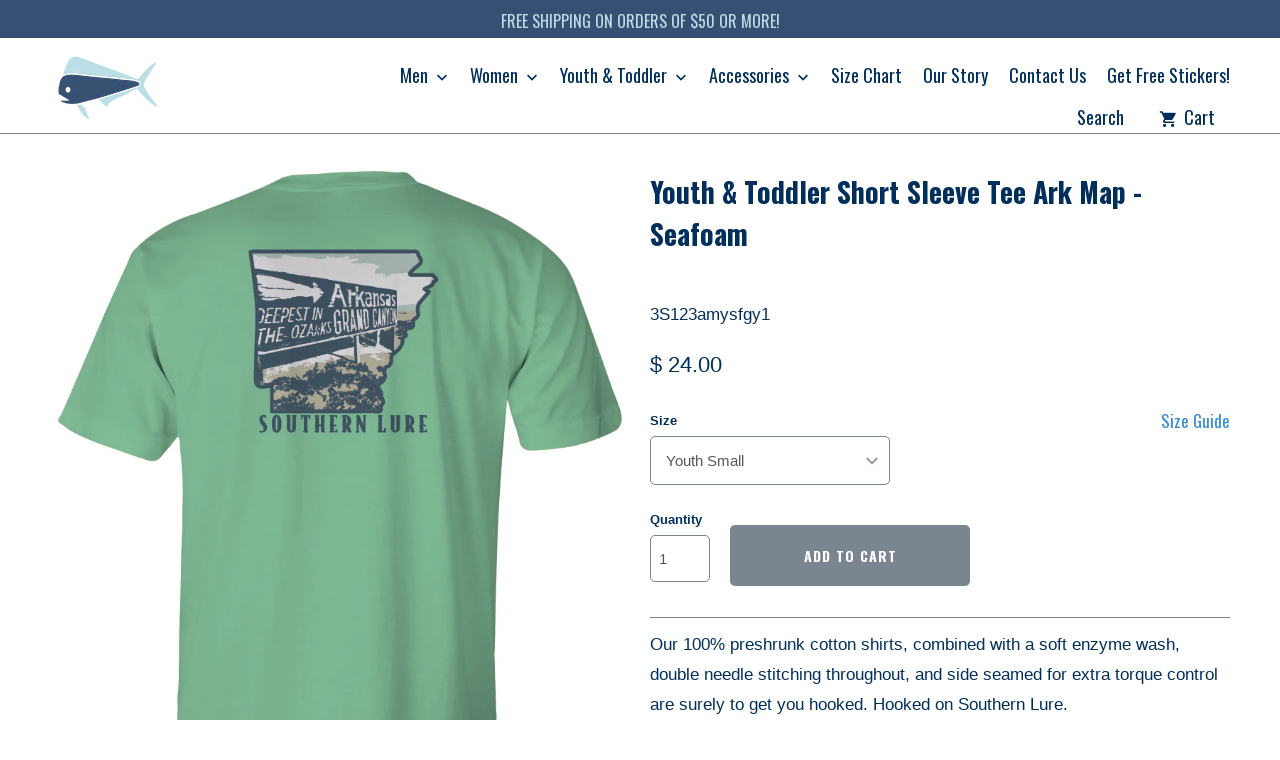

--- FILE ---
content_type: text/html; charset=utf-8
request_url: https://www.southernlure.com/products/youth-toddler-ss-tee-ark-map-seafoam
body_size: 21208
content:
<!DOCTYPE html>
<!--[if lt IE 7 ]><html class="ie ie6" lang="en"> <![endif]-->
<!--[if IE 7 ]><html class="ie ie7" lang="en"> <![endif]-->
<!--[if IE 8 ]><html class="ie ie8" lang="en"> <![endif]-->
<!--[if IE 9 ]><html class="ie ie9" lang="en"> <![endif]-->
<!--[if (gte IE 10)|!(IE)]><!--><html lang="en"> <!--<![endif]-->
  <head>
    <meta charset="utf-8">
    <meta http-equiv="cleartype" content="on">
    <meta name="robots" content="index,follow">

    
    <title>Youth &amp; Toddler Short Sleeve Tee Ark Map - Seafoam | SOUTHERN LURE - Southern Lure </title>

    
      <meta name="description" content="Our 100% preshrunk cotton shirts, combined with a soft enzyme wash, double needle stitching throughout, and side seamed for extra torque control are surely to get you hooked. Hooked on Southern Lure." />
    

    <!-- Custom Fonts -->
    
      <link href="//fonts.googleapis.com/css?family=.|Asap:light,normal,bold|Oswald:light,normal,bold|Oswald:light,normal,bold|Oswald:light,normal,bold|" rel="stylesheet" type="text/css" />
    

    

<meta name="author" content="Southern Lure ">
<meta property="og:url" content="https://www.southernlure.com/products/youth-toddler-ss-tee-ark-map-seafoam">
<meta property="og:site_name" content="Southern Lure ">


  <meta property="og:type" content="product">
  <meta property="og:title" content="Youth &amp; Toddler Short Sleeve Tee  Ark Map - Seafoam">
  
    <meta property="og:image" content="http://www.southernlure.com/cdn/shop/files/ARMapSeafoamAsset4-100_600x.jpg?v=1686421897">
    <meta property="og:image:secure_url" content="https://www.southernlure.com/cdn/shop/files/ARMapSeafoamAsset4-100_600x.jpg?v=1686421897">
    
  
  <meta property="og:price:amount" content="22.00">
  <meta property="og:price:currency" content="USD">


  <meta property="og:description" content="Our 100% preshrunk cotton shirts, combined with a soft enzyme wash, double needle stitching throughout, and side seamed for extra torque control are surely to get you hooked. Hooked on Southern Lure.">




<meta name="twitter:card" content="summary">

  <meta name="twitter:title" content="Youth & Toddler Short Sleeve Tee  Ark Map - Seafoam">
  <meta name="twitter:description" content="Our 100% preshrunk cotton shirts, combined with a soft enzyme wash, double needle stitching throughout, and side seamed for extra torque control are surely to get you hooked. Hooked on Southern Lure.
100% prewashed, ring-spun combed cotton
Soft enzyme treatment for extra softness and comfort
Front chest pocket with Southern Lure logo
Cool Graphics">
  <meta name="twitter:image" content="https://www.southernlure.com/cdn/shop/files/ARMapSeafoamAsset4-100_240x.jpg?v=1686421897">
  <meta name="twitter:image:width" content="240">
  <meta name="twitter:image:height" content="240">


    
    

    <!-- Mobile Specific Metas -->
    <meta name="HandheldFriendly" content="True">
    <meta name="MobileOptimized" content="320">
    <meta name="viewport" content="width=device-width,initial-scale=1">
    <meta name="theme-color" content="#ffffff">

    <!-- Stylesheets for Mobilia 4.4.2 -->
    <link href="//www.southernlure.com/cdn/shop/t/5/assets/styles.scss.css?v=81426470197820983721752157627" rel="stylesheet" type="text/css" media="all" />

    <!-- Icons -->
    <link rel="shortcut icon" type="image/x-icon" href="//www.southernlure.com/cdn/shop/t/5/assets/favicon.png?v=8441068879665714531526654595">
    <link rel="canonical" href="https://www.southernlure.com/products/youth-toddler-ss-tee-ark-map-seafoam" />

    

    <script src="//www.southernlure.com/cdn/shop/t/5/assets/app.js?v=66578705276096700801610803056" type="text/javascript"></script>
    
    <script>window.performance && window.performance.mark && window.performance.mark('shopify.content_for_header.start');</script><meta name="google-site-verification" content="oSgaAAC_BCLvriYsZggTZhO1HTElCXfIfQ0FebJH25w">
<meta name="google-site-verification" content="oSgaAAC_BCLvriYsZggTZhO1HTElCXfIfQ0FebJH25w">
<meta name="google-site-verification" content="EDAlPO5Ht7Qx4t1mer3xxiFUsOoN-NimFLG28wuS9Oc">
<meta name="google-site-verification" content="ZRuRWwTW8xsQdLzcuX1gdpeRufZv4La7hmub7fyG1xo">
<meta name="facebook-domain-verification" content="wd4xtjg3e75a03m993zrq4rcyl0j5e">
<meta id="shopify-digital-wallet" name="shopify-digital-wallet" content="/6493159/digital_wallets/dialog">
<meta name="shopify-checkout-api-token" content="fdd17f89a4460f4fb682fa6ab051003b">
<meta id="in-context-paypal-metadata" data-shop-id="6493159" data-venmo-supported="true" data-environment="production" data-locale="en_US" data-paypal-v4="true" data-currency="USD">
<link rel="alternate" type="application/json+oembed" href="https://www.southernlure.com/products/youth-toddler-ss-tee-ark-map-seafoam.oembed">
<script async="async" src="/checkouts/internal/preloads.js?locale=en-US"></script>
<link rel="preconnect" href="https://shop.app" crossorigin="anonymous">
<script async="async" src="https://shop.app/checkouts/internal/preloads.js?locale=en-US&shop_id=6493159" crossorigin="anonymous"></script>
<script id="shopify-features" type="application/json">{"accessToken":"fdd17f89a4460f4fb682fa6ab051003b","betas":["rich-media-storefront-analytics"],"domain":"www.southernlure.com","predictiveSearch":true,"shopId":6493159,"locale":"en"}</script>
<script>var Shopify = Shopify || {};
Shopify.shop = "southern-lure-test.myshopify.com";
Shopify.locale = "en";
Shopify.currency = {"active":"USD","rate":"1.0"};
Shopify.country = "US";
Shopify.theme = {"name":"new-standard1","id":32037306491,"schema_name":null,"schema_version":null,"theme_store_id":null,"role":"main"};
Shopify.theme.handle = "null";
Shopify.theme.style = {"id":null,"handle":null};
Shopify.cdnHost = "www.southernlure.com/cdn";
Shopify.routes = Shopify.routes || {};
Shopify.routes.root = "/";</script>
<script type="module">!function(o){(o.Shopify=o.Shopify||{}).modules=!0}(window);</script>
<script>!function(o){function n(){var o=[];function n(){o.push(Array.prototype.slice.apply(arguments))}return n.q=o,n}var t=o.Shopify=o.Shopify||{};t.loadFeatures=n(),t.autoloadFeatures=n()}(window);</script>
<script>
  window.ShopifyPay = window.ShopifyPay || {};
  window.ShopifyPay.apiHost = "shop.app\/pay";
  window.ShopifyPay.redirectState = null;
</script>
<script id="shop-js-analytics" type="application/json">{"pageType":"product"}</script>
<script defer="defer" async type="module" src="//www.southernlure.com/cdn/shopifycloud/shop-js/modules/v2/client.init-shop-cart-sync_BN7fPSNr.en.esm.js"></script>
<script defer="defer" async type="module" src="//www.southernlure.com/cdn/shopifycloud/shop-js/modules/v2/chunk.common_Cbph3Kss.esm.js"></script>
<script defer="defer" async type="module" src="//www.southernlure.com/cdn/shopifycloud/shop-js/modules/v2/chunk.modal_DKumMAJ1.esm.js"></script>
<script type="module">
  await import("//www.southernlure.com/cdn/shopifycloud/shop-js/modules/v2/client.init-shop-cart-sync_BN7fPSNr.en.esm.js");
await import("//www.southernlure.com/cdn/shopifycloud/shop-js/modules/v2/chunk.common_Cbph3Kss.esm.js");
await import("//www.southernlure.com/cdn/shopifycloud/shop-js/modules/v2/chunk.modal_DKumMAJ1.esm.js");

  window.Shopify.SignInWithShop?.initShopCartSync?.({"fedCMEnabled":true,"windoidEnabled":true});

</script>
<script>
  window.Shopify = window.Shopify || {};
  if (!window.Shopify.featureAssets) window.Shopify.featureAssets = {};
  window.Shopify.featureAssets['shop-js'] = {"shop-cart-sync":["modules/v2/client.shop-cart-sync_CJVUk8Jm.en.esm.js","modules/v2/chunk.common_Cbph3Kss.esm.js","modules/v2/chunk.modal_DKumMAJ1.esm.js"],"init-fed-cm":["modules/v2/client.init-fed-cm_7Fvt41F4.en.esm.js","modules/v2/chunk.common_Cbph3Kss.esm.js","modules/v2/chunk.modal_DKumMAJ1.esm.js"],"init-shop-email-lookup-coordinator":["modules/v2/client.init-shop-email-lookup-coordinator_Cc088_bR.en.esm.js","modules/v2/chunk.common_Cbph3Kss.esm.js","modules/v2/chunk.modal_DKumMAJ1.esm.js"],"init-windoid":["modules/v2/client.init-windoid_hPopwJRj.en.esm.js","modules/v2/chunk.common_Cbph3Kss.esm.js","modules/v2/chunk.modal_DKumMAJ1.esm.js"],"shop-button":["modules/v2/client.shop-button_B0jaPSNF.en.esm.js","modules/v2/chunk.common_Cbph3Kss.esm.js","modules/v2/chunk.modal_DKumMAJ1.esm.js"],"shop-cash-offers":["modules/v2/client.shop-cash-offers_DPIskqss.en.esm.js","modules/v2/chunk.common_Cbph3Kss.esm.js","modules/v2/chunk.modal_DKumMAJ1.esm.js"],"shop-toast-manager":["modules/v2/client.shop-toast-manager_CK7RT69O.en.esm.js","modules/v2/chunk.common_Cbph3Kss.esm.js","modules/v2/chunk.modal_DKumMAJ1.esm.js"],"init-shop-cart-sync":["modules/v2/client.init-shop-cart-sync_BN7fPSNr.en.esm.js","modules/v2/chunk.common_Cbph3Kss.esm.js","modules/v2/chunk.modal_DKumMAJ1.esm.js"],"init-customer-accounts-sign-up":["modules/v2/client.init-customer-accounts-sign-up_CfPf4CXf.en.esm.js","modules/v2/client.shop-login-button_DeIztwXF.en.esm.js","modules/v2/chunk.common_Cbph3Kss.esm.js","modules/v2/chunk.modal_DKumMAJ1.esm.js"],"pay-button":["modules/v2/client.pay-button_CgIwFSYN.en.esm.js","modules/v2/chunk.common_Cbph3Kss.esm.js","modules/v2/chunk.modal_DKumMAJ1.esm.js"],"init-customer-accounts":["modules/v2/client.init-customer-accounts_DQ3x16JI.en.esm.js","modules/v2/client.shop-login-button_DeIztwXF.en.esm.js","modules/v2/chunk.common_Cbph3Kss.esm.js","modules/v2/chunk.modal_DKumMAJ1.esm.js"],"avatar":["modules/v2/client.avatar_BTnouDA3.en.esm.js"],"init-shop-for-new-customer-accounts":["modules/v2/client.init-shop-for-new-customer-accounts_CsZy_esa.en.esm.js","modules/v2/client.shop-login-button_DeIztwXF.en.esm.js","modules/v2/chunk.common_Cbph3Kss.esm.js","modules/v2/chunk.modal_DKumMAJ1.esm.js"],"shop-follow-button":["modules/v2/client.shop-follow-button_BRMJjgGd.en.esm.js","modules/v2/chunk.common_Cbph3Kss.esm.js","modules/v2/chunk.modal_DKumMAJ1.esm.js"],"checkout-modal":["modules/v2/client.checkout-modal_B9Drz_yf.en.esm.js","modules/v2/chunk.common_Cbph3Kss.esm.js","modules/v2/chunk.modal_DKumMAJ1.esm.js"],"shop-login-button":["modules/v2/client.shop-login-button_DeIztwXF.en.esm.js","modules/v2/chunk.common_Cbph3Kss.esm.js","modules/v2/chunk.modal_DKumMAJ1.esm.js"],"lead-capture":["modules/v2/client.lead-capture_DXYzFM3R.en.esm.js","modules/v2/chunk.common_Cbph3Kss.esm.js","modules/v2/chunk.modal_DKumMAJ1.esm.js"],"shop-login":["modules/v2/client.shop-login_CA5pJqmO.en.esm.js","modules/v2/chunk.common_Cbph3Kss.esm.js","modules/v2/chunk.modal_DKumMAJ1.esm.js"],"payment-terms":["modules/v2/client.payment-terms_BxzfvcZJ.en.esm.js","modules/v2/chunk.common_Cbph3Kss.esm.js","modules/v2/chunk.modal_DKumMAJ1.esm.js"]};
</script>
<script>(function() {
  var isLoaded = false;
  function asyncLoad() {
    if (isLoaded) return;
    isLoaded = true;
    var urls = ["https:\/\/chimpstatic.com\/mcjs-connected\/js\/users\/ab81dc787c70543a513fdd7ab\/70aba7789c80f4c3e2b1bf075.js?shop=southern-lure-test.myshopify.com","https:\/\/chimpstatic.com\/mcjs-connected\/js\/users\/e6166223336cb157706eccac4\/fe987c3b2c739df1c592316cd.js?shop=southern-lure-test.myshopify.com","https:\/\/assets1.adroll.com\/shopify\/latest\/j\/shopify_rolling_bootstrap_v2.js?adroll_adv_id=5RD3O5OVP5F4FBYVHGLILJ\u0026adroll_pix_id=SXAWNAORCJFSPECAUS2AED\u0026shop=southern-lure-test.myshopify.com","\/\/cdn.shopify.com\/proxy\/6582609861c8e3b1c15c9631d4767a118e4e211ebe904958a1187f574c4dd21d\/api.goaffpro.com\/loader.js?shop=southern-lure-test.myshopify.com\u0026sp-cache-control=cHVibGljLCBtYXgtYWdlPTkwMA"];
    for (var i = 0; i < urls.length; i++) {
      var s = document.createElement('script');
      s.type = 'text/javascript';
      s.async = true;
      s.src = urls[i];
      var x = document.getElementsByTagName('script')[0];
      x.parentNode.insertBefore(s, x);
    }
  };
  if(window.attachEvent) {
    window.attachEvent('onload', asyncLoad);
  } else {
    window.addEventListener('load', asyncLoad, false);
  }
})();</script>
<script id="__st">var __st={"a":6493159,"offset":-18000,"reqid":"a81ad460-b97a-455b-aa82-0cb3c74dc889-1769912075","pageurl":"www.southernlure.com\/products\/youth-toddler-ss-tee-ark-map-seafoam","u":"7ea818374a4d","p":"product","rtyp":"product","rid":7639575691436};</script>
<script>window.ShopifyPaypalV4VisibilityTracking = true;</script>
<script id="captcha-bootstrap">!function(){'use strict';const t='contact',e='account',n='new_comment',o=[[t,t],['blogs',n],['comments',n],[t,'customer']],c=[[e,'customer_login'],[e,'guest_login'],[e,'recover_customer_password'],[e,'create_customer']],r=t=>t.map((([t,e])=>`form[action*='/${t}']:not([data-nocaptcha='true']) input[name='form_type'][value='${e}']`)).join(','),a=t=>()=>t?[...document.querySelectorAll(t)].map((t=>t.form)):[];function s(){const t=[...o],e=r(t);return a(e)}const i='password',u='form_key',d=['recaptcha-v3-token','g-recaptcha-response','h-captcha-response',i],f=()=>{try{return window.sessionStorage}catch{return}},m='__shopify_v',_=t=>t.elements[u];function p(t,e,n=!1){try{const o=window.sessionStorage,c=JSON.parse(o.getItem(e)),{data:r}=function(t){const{data:e,action:n}=t;return t[m]||n?{data:e,action:n}:{data:t,action:n}}(c);for(const[e,n]of Object.entries(r))t.elements[e]&&(t.elements[e].value=n);n&&o.removeItem(e)}catch(o){console.error('form repopulation failed',{error:o})}}const l='form_type',E='cptcha';function T(t){t.dataset[E]=!0}const w=window,h=w.document,L='Shopify',v='ce_forms',y='captcha';let A=!1;((t,e)=>{const n=(g='f06e6c50-85a8-45c8-87d0-21a2b65856fe',I='https://cdn.shopify.com/shopifycloud/storefront-forms-hcaptcha/ce_storefront_forms_captcha_hcaptcha.v1.5.2.iife.js',D={infoText:'Protected by hCaptcha',privacyText:'Privacy',termsText:'Terms'},(t,e,n)=>{const o=w[L][v],c=o.bindForm;if(c)return c(t,g,e,D).then(n);var r;o.q.push([[t,g,e,D],n]),r=I,A||(h.body.append(Object.assign(h.createElement('script'),{id:'captcha-provider',async:!0,src:r})),A=!0)});var g,I,D;w[L]=w[L]||{},w[L][v]=w[L][v]||{},w[L][v].q=[],w[L][y]=w[L][y]||{},w[L][y].protect=function(t,e){n(t,void 0,e),T(t)},Object.freeze(w[L][y]),function(t,e,n,w,h,L){const[v,y,A,g]=function(t,e,n){const i=e?o:[],u=t?c:[],d=[...i,...u],f=r(d),m=r(i),_=r(d.filter((([t,e])=>n.includes(e))));return[a(f),a(m),a(_),s()]}(w,h,L),I=t=>{const e=t.target;return e instanceof HTMLFormElement?e:e&&e.form},D=t=>v().includes(t);t.addEventListener('submit',(t=>{const e=I(t);if(!e)return;const n=D(e)&&!e.dataset.hcaptchaBound&&!e.dataset.recaptchaBound,o=_(e),c=g().includes(e)&&(!o||!o.value);(n||c)&&t.preventDefault(),c&&!n&&(function(t){try{if(!f())return;!function(t){const e=f();if(!e)return;const n=_(t);if(!n)return;const o=n.value;o&&e.removeItem(o)}(t);const e=Array.from(Array(32),(()=>Math.random().toString(36)[2])).join('');!function(t,e){_(t)||t.append(Object.assign(document.createElement('input'),{type:'hidden',name:u})),t.elements[u].value=e}(t,e),function(t,e){const n=f();if(!n)return;const o=[...t.querySelectorAll(`input[type='${i}']`)].map((({name:t})=>t)),c=[...d,...o],r={};for(const[a,s]of new FormData(t).entries())c.includes(a)||(r[a]=s);n.setItem(e,JSON.stringify({[m]:1,action:t.action,data:r}))}(t,e)}catch(e){console.error('failed to persist form',e)}}(e),e.submit())}));const S=(t,e)=>{t&&!t.dataset[E]&&(n(t,e.some((e=>e===t))),T(t))};for(const o of['focusin','change'])t.addEventListener(o,(t=>{const e=I(t);D(e)&&S(e,y())}));const B=e.get('form_key'),M=e.get(l),P=B&&M;t.addEventListener('DOMContentLoaded',(()=>{const t=y();if(P)for(const e of t)e.elements[l].value===M&&p(e,B);[...new Set([...A(),...v().filter((t=>'true'===t.dataset.shopifyCaptcha))])].forEach((e=>S(e,t)))}))}(h,new URLSearchParams(w.location.search),n,t,e,['guest_login'])})(!0,!0)}();</script>
<script integrity="sha256-4kQ18oKyAcykRKYeNunJcIwy7WH5gtpwJnB7kiuLZ1E=" data-source-attribution="shopify.loadfeatures" defer="defer" src="//www.southernlure.com/cdn/shopifycloud/storefront/assets/storefront/load_feature-a0a9edcb.js" crossorigin="anonymous"></script>
<script crossorigin="anonymous" defer="defer" src="//www.southernlure.com/cdn/shopifycloud/storefront/assets/shopify_pay/storefront-65b4c6d7.js?v=20250812"></script>
<script data-source-attribution="shopify.dynamic_checkout.dynamic.init">var Shopify=Shopify||{};Shopify.PaymentButton=Shopify.PaymentButton||{isStorefrontPortableWallets:!0,init:function(){window.Shopify.PaymentButton.init=function(){};var t=document.createElement("script");t.src="https://www.southernlure.com/cdn/shopifycloud/portable-wallets/latest/portable-wallets.en.js",t.type="module",document.head.appendChild(t)}};
</script>
<script data-source-attribution="shopify.dynamic_checkout.buyer_consent">
  function portableWalletsHideBuyerConsent(e){var t=document.getElementById("shopify-buyer-consent"),n=document.getElementById("shopify-subscription-policy-button");t&&n&&(t.classList.add("hidden"),t.setAttribute("aria-hidden","true"),n.removeEventListener("click",e))}function portableWalletsShowBuyerConsent(e){var t=document.getElementById("shopify-buyer-consent"),n=document.getElementById("shopify-subscription-policy-button");t&&n&&(t.classList.remove("hidden"),t.removeAttribute("aria-hidden"),n.addEventListener("click",e))}window.Shopify?.PaymentButton&&(window.Shopify.PaymentButton.hideBuyerConsent=portableWalletsHideBuyerConsent,window.Shopify.PaymentButton.showBuyerConsent=portableWalletsShowBuyerConsent);
</script>
<script data-source-attribution="shopify.dynamic_checkout.cart.bootstrap">document.addEventListener("DOMContentLoaded",(function(){function t(){return document.querySelector("shopify-accelerated-checkout-cart, shopify-accelerated-checkout")}if(t())Shopify.PaymentButton.init();else{new MutationObserver((function(e,n){t()&&(Shopify.PaymentButton.init(),n.disconnect())})).observe(document.body,{childList:!0,subtree:!0})}}));
</script>
<link id="shopify-accelerated-checkout-styles" rel="stylesheet" media="screen" href="https://www.southernlure.com/cdn/shopifycloud/portable-wallets/latest/accelerated-checkout-backwards-compat.css" crossorigin="anonymous">
<style id="shopify-accelerated-checkout-cart">
        #shopify-buyer-consent {
  margin-top: 1em;
  display: inline-block;
  width: 100%;
}

#shopify-buyer-consent.hidden {
  display: none;
}

#shopify-subscription-policy-button {
  background: none;
  border: none;
  padding: 0;
  text-decoration: underline;
  font-size: inherit;
  cursor: pointer;
}

#shopify-subscription-policy-button::before {
  box-shadow: none;
}

      </style>

<script>window.performance && window.performance.mark && window.performance.mark('shopify.content_for_header.end');</script>
 
<!-- BEGIN app block: shopify://apps/optimonk-popup-cro-a-b-test/blocks/app-embed/0b488be1-fc0a-4fe6-8793-f2bef383dba8 -->
<script async src="https://onsite.optimonk.com/script.js?account=255145&origin=shopify-app-embed-block"></script>




<!-- END app block --><link href="https://monorail-edge.shopifysvc.com" rel="dns-prefetch">
<script>(function(){if ("sendBeacon" in navigator && "performance" in window) {try {var session_token_from_headers = performance.getEntriesByType('navigation')[0].serverTiming.find(x => x.name == '_s').description;} catch {var session_token_from_headers = undefined;}var session_cookie_matches = document.cookie.match(/_shopify_s=([^;]*)/);var session_token_from_cookie = session_cookie_matches && session_cookie_matches.length === 2 ? session_cookie_matches[1] : "";var session_token = session_token_from_headers || session_token_from_cookie || "";function handle_abandonment_event(e) {var entries = performance.getEntries().filter(function(entry) {return /monorail-edge.shopifysvc.com/.test(entry.name);});if (!window.abandonment_tracked && entries.length === 0) {window.abandonment_tracked = true;var currentMs = Date.now();var navigation_start = performance.timing.navigationStart;var payload = {shop_id: 6493159,url: window.location.href,navigation_start,duration: currentMs - navigation_start,session_token,page_type: "product"};window.navigator.sendBeacon("https://monorail-edge.shopifysvc.com/v1/produce", JSON.stringify({schema_id: "online_store_buyer_site_abandonment/1.1",payload: payload,metadata: {event_created_at_ms: currentMs,event_sent_at_ms: currentMs}}));}}window.addEventListener('pagehide', handle_abandonment_event);}}());</script>
<script id="web-pixels-manager-setup">(function e(e,d,r,n,o){if(void 0===o&&(o={}),!Boolean(null===(a=null===(i=window.Shopify)||void 0===i?void 0:i.analytics)||void 0===a?void 0:a.replayQueue)){var i,a;window.Shopify=window.Shopify||{};var t=window.Shopify;t.analytics=t.analytics||{};var s=t.analytics;s.replayQueue=[],s.publish=function(e,d,r){return s.replayQueue.push([e,d,r]),!0};try{self.performance.mark("wpm:start")}catch(e){}var l=function(){var e={modern:/Edge?\/(1{2}[4-9]|1[2-9]\d|[2-9]\d{2}|\d{4,})\.\d+(\.\d+|)|Firefox\/(1{2}[4-9]|1[2-9]\d|[2-9]\d{2}|\d{4,})\.\d+(\.\d+|)|Chrom(ium|e)\/(9{2}|\d{3,})\.\d+(\.\d+|)|(Maci|X1{2}).+ Version\/(15\.\d+|(1[6-9]|[2-9]\d|\d{3,})\.\d+)([,.]\d+|)( \(\w+\)|)( Mobile\/\w+|) Safari\/|Chrome.+OPR\/(9{2}|\d{3,})\.\d+\.\d+|(CPU[ +]OS|iPhone[ +]OS|CPU[ +]iPhone|CPU IPhone OS|CPU iPad OS)[ +]+(15[._]\d+|(1[6-9]|[2-9]\d|\d{3,})[._]\d+)([._]\d+|)|Android:?[ /-](13[3-9]|1[4-9]\d|[2-9]\d{2}|\d{4,})(\.\d+|)(\.\d+|)|Android.+Firefox\/(13[5-9]|1[4-9]\d|[2-9]\d{2}|\d{4,})\.\d+(\.\d+|)|Android.+Chrom(ium|e)\/(13[3-9]|1[4-9]\d|[2-9]\d{2}|\d{4,})\.\d+(\.\d+|)|SamsungBrowser\/([2-9]\d|\d{3,})\.\d+/,legacy:/Edge?\/(1[6-9]|[2-9]\d|\d{3,})\.\d+(\.\d+|)|Firefox\/(5[4-9]|[6-9]\d|\d{3,})\.\d+(\.\d+|)|Chrom(ium|e)\/(5[1-9]|[6-9]\d|\d{3,})\.\d+(\.\d+|)([\d.]+$|.*Safari\/(?![\d.]+ Edge\/[\d.]+$))|(Maci|X1{2}).+ Version\/(10\.\d+|(1[1-9]|[2-9]\d|\d{3,})\.\d+)([,.]\d+|)( \(\w+\)|)( Mobile\/\w+|) Safari\/|Chrome.+OPR\/(3[89]|[4-9]\d|\d{3,})\.\d+\.\d+|(CPU[ +]OS|iPhone[ +]OS|CPU[ +]iPhone|CPU IPhone OS|CPU iPad OS)[ +]+(10[._]\d+|(1[1-9]|[2-9]\d|\d{3,})[._]\d+)([._]\d+|)|Android:?[ /-](13[3-9]|1[4-9]\d|[2-9]\d{2}|\d{4,})(\.\d+|)(\.\d+|)|Mobile Safari.+OPR\/([89]\d|\d{3,})\.\d+\.\d+|Android.+Firefox\/(13[5-9]|1[4-9]\d|[2-9]\d{2}|\d{4,})\.\d+(\.\d+|)|Android.+Chrom(ium|e)\/(13[3-9]|1[4-9]\d|[2-9]\d{2}|\d{4,})\.\d+(\.\d+|)|Android.+(UC? ?Browser|UCWEB|U3)[ /]?(15\.([5-9]|\d{2,})|(1[6-9]|[2-9]\d|\d{3,})\.\d+)\.\d+|SamsungBrowser\/(5\.\d+|([6-9]|\d{2,})\.\d+)|Android.+MQ{2}Browser\/(14(\.(9|\d{2,})|)|(1[5-9]|[2-9]\d|\d{3,})(\.\d+|))(\.\d+|)|K[Aa][Ii]OS\/(3\.\d+|([4-9]|\d{2,})\.\d+)(\.\d+|)/},d=e.modern,r=e.legacy,n=navigator.userAgent;return n.match(d)?"modern":n.match(r)?"legacy":"unknown"}(),u="modern"===l?"modern":"legacy",c=(null!=n?n:{modern:"",legacy:""})[u],f=function(e){return[e.baseUrl,"/wpm","/b",e.hashVersion,"modern"===e.buildTarget?"m":"l",".js"].join("")}({baseUrl:d,hashVersion:r,buildTarget:u}),m=function(e){var d=e.version,r=e.bundleTarget,n=e.surface,o=e.pageUrl,i=e.monorailEndpoint;return{emit:function(e){var a=e.status,t=e.errorMsg,s=(new Date).getTime(),l=JSON.stringify({metadata:{event_sent_at_ms:s},events:[{schema_id:"web_pixels_manager_load/3.1",payload:{version:d,bundle_target:r,page_url:o,status:a,surface:n,error_msg:t},metadata:{event_created_at_ms:s}}]});if(!i)return console&&console.warn&&console.warn("[Web Pixels Manager] No Monorail endpoint provided, skipping logging."),!1;try{return self.navigator.sendBeacon.bind(self.navigator)(i,l)}catch(e){}var u=new XMLHttpRequest;try{return u.open("POST",i,!0),u.setRequestHeader("Content-Type","text/plain"),u.send(l),!0}catch(e){return console&&console.warn&&console.warn("[Web Pixels Manager] Got an unhandled error while logging to Monorail."),!1}}}}({version:r,bundleTarget:l,surface:e.surface,pageUrl:self.location.href,monorailEndpoint:e.monorailEndpoint});try{o.browserTarget=l,function(e){var d=e.src,r=e.async,n=void 0===r||r,o=e.onload,i=e.onerror,a=e.sri,t=e.scriptDataAttributes,s=void 0===t?{}:t,l=document.createElement("script"),u=document.querySelector("head"),c=document.querySelector("body");if(l.async=n,l.src=d,a&&(l.integrity=a,l.crossOrigin="anonymous"),s)for(var f in s)if(Object.prototype.hasOwnProperty.call(s,f))try{l.dataset[f]=s[f]}catch(e){}if(o&&l.addEventListener("load",o),i&&l.addEventListener("error",i),u)u.appendChild(l);else{if(!c)throw new Error("Did not find a head or body element to append the script");c.appendChild(l)}}({src:f,async:!0,onload:function(){if(!function(){var e,d;return Boolean(null===(d=null===(e=window.Shopify)||void 0===e?void 0:e.analytics)||void 0===d?void 0:d.initialized)}()){var d=window.webPixelsManager.init(e)||void 0;if(d){var r=window.Shopify.analytics;r.replayQueue.forEach((function(e){var r=e[0],n=e[1],o=e[2];d.publishCustomEvent(r,n,o)})),r.replayQueue=[],r.publish=d.publishCustomEvent,r.visitor=d.visitor,r.initialized=!0}}},onerror:function(){return m.emit({status:"failed",errorMsg:"".concat(f," has failed to load")})},sri:function(e){var d=/^sha384-[A-Za-z0-9+/=]+$/;return"string"==typeof e&&d.test(e)}(c)?c:"",scriptDataAttributes:o}),m.emit({status:"loading"})}catch(e){m.emit({status:"failed",errorMsg:(null==e?void 0:e.message)||"Unknown error"})}}})({shopId: 6493159,storefrontBaseUrl: "https://www.southernlure.com",extensionsBaseUrl: "https://extensions.shopifycdn.com/cdn/shopifycloud/web-pixels-manager",monorailEndpoint: "https://monorail-edge.shopifysvc.com/unstable/produce_batch",surface: "storefront-renderer",enabledBetaFlags: ["2dca8a86"],webPixelsConfigList: [{"id":"1356333228","configuration":"{\"accountID\":\"S7jsFD\",\"webPixelConfig\":\"eyJlbmFibGVBZGRlZFRvQ2FydEV2ZW50cyI6IHRydWV9\"}","eventPayloadVersion":"v1","runtimeContext":"STRICT","scriptVersion":"524f6c1ee37bacdca7657a665bdca589","type":"APP","apiClientId":123074,"privacyPurposes":["ANALYTICS","MARKETING"],"dataSharingAdjustments":{"protectedCustomerApprovalScopes":["read_customer_address","read_customer_email","read_customer_name","read_customer_personal_data","read_customer_phone"]}},{"id":"948043948","configuration":"{\"shop\":\"southern-lure-test.myshopify.com\",\"cookie_duration\":\"604800\"}","eventPayloadVersion":"v1","runtimeContext":"STRICT","scriptVersion":"a2e7513c3708f34b1f617d7ce88f9697","type":"APP","apiClientId":2744533,"privacyPurposes":["ANALYTICS","MARKETING"],"dataSharingAdjustments":{"protectedCustomerApprovalScopes":["read_customer_address","read_customer_email","read_customer_name","read_customer_personal_data","read_customer_phone"]}},{"id":"937656492","configuration":"{\"accountID\":\"255145\"}","eventPayloadVersion":"v1","runtimeContext":"STRICT","scriptVersion":"e9702cc0fbdd9453d46c7ca8e2f5a5f4","type":"APP","apiClientId":956606,"privacyPurposes":[],"dataSharingAdjustments":{"protectedCustomerApprovalScopes":["read_customer_personal_data"]}},{"id":"442237100","configuration":"{\"config\":\"{\\\"google_tag_ids\\\":[\\\"G-HXH7CW5YT8\\\",\\\"AW-969718896\\\",\\\"GT-KDBHRL6\\\"],\\\"target_country\\\":\\\"US\\\",\\\"gtag_events\\\":[{\\\"type\\\":\\\"begin_checkout\\\",\\\"action_label\\\":[\\\"G-HXH7CW5YT8\\\",\\\"AW-969718896\\\/DV_ZCJ7BieEaEPD4ss4D\\\"]},{\\\"type\\\":\\\"search\\\",\\\"action_label\\\":[\\\"G-HXH7CW5YT8\\\",\\\"AW-969718896\\\/f5SuCMzIieEaEPD4ss4D\\\"]},{\\\"type\\\":\\\"view_item\\\",\\\"action_label\\\":[\\\"G-HXH7CW5YT8\\\",\\\"AW-969718896\\\/uYfGCMnIieEaEPD4ss4D\\\",\\\"MC-70ZGV3LSL3\\\"]},{\\\"type\\\":\\\"purchase\\\",\\\"action_label\\\":[\\\"G-HXH7CW5YT8\\\",\\\"AW-969718896\\\/U1HPCJvBieEaEPD4ss4D\\\",\\\"MC-70ZGV3LSL3\\\"]},{\\\"type\\\":\\\"page_view\\\",\\\"action_label\\\":[\\\"G-HXH7CW5YT8\\\",\\\"AW-969718896\\\/qeejCMbIieEaEPD4ss4D\\\",\\\"MC-70ZGV3LSL3\\\"]},{\\\"type\\\":\\\"add_payment_info\\\",\\\"action_label\\\":[\\\"G-HXH7CW5YT8\\\",\\\"AW-969718896\\\/JKsDCM_IieEaEPD4ss4D\\\"]},{\\\"type\\\":\\\"add_to_cart\\\",\\\"action_label\\\":[\\\"G-HXH7CW5YT8\\\",\\\"AW-969718896\\\/r9ysCMPIieEaEPD4ss4D\\\"]}],\\\"enable_monitoring_mode\\\":false}\"}","eventPayloadVersion":"v1","runtimeContext":"OPEN","scriptVersion":"b2a88bafab3e21179ed38636efcd8a93","type":"APP","apiClientId":1780363,"privacyPurposes":[],"dataSharingAdjustments":{"protectedCustomerApprovalScopes":["read_customer_address","read_customer_email","read_customer_name","read_customer_personal_data","read_customer_phone"]}},{"id":"118030508","configuration":"{\"pixel_id\":\"1057733011330614\",\"pixel_type\":\"facebook_pixel\"}","eventPayloadVersion":"v1","runtimeContext":"OPEN","scriptVersion":"ca16bc87fe92b6042fbaa3acc2fbdaa6","type":"APP","apiClientId":2329312,"privacyPurposes":["ANALYTICS","MARKETING","SALE_OF_DATA"],"dataSharingAdjustments":{"protectedCustomerApprovalScopes":["read_customer_address","read_customer_email","read_customer_name","read_customer_personal_data","read_customer_phone"]}},{"id":"51282092","configuration":"{\"tagID\":\"2614381225620\"}","eventPayloadVersion":"v1","runtimeContext":"STRICT","scriptVersion":"18031546ee651571ed29edbe71a3550b","type":"APP","apiClientId":3009811,"privacyPurposes":["ANALYTICS","MARKETING","SALE_OF_DATA"],"dataSharingAdjustments":{"protectedCustomerApprovalScopes":["read_customer_address","read_customer_email","read_customer_name","read_customer_personal_data","read_customer_phone"]}},{"id":"shopify-app-pixel","configuration":"{}","eventPayloadVersion":"v1","runtimeContext":"STRICT","scriptVersion":"0450","apiClientId":"shopify-pixel","type":"APP","privacyPurposes":["ANALYTICS","MARKETING"]},{"id":"shopify-custom-pixel","eventPayloadVersion":"v1","runtimeContext":"LAX","scriptVersion":"0450","apiClientId":"shopify-pixel","type":"CUSTOM","privacyPurposes":["ANALYTICS","MARKETING"]}],isMerchantRequest: false,initData: {"shop":{"name":"Southern Lure ","paymentSettings":{"currencyCode":"USD"},"myshopifyDomain":"southern-lure-test.myshopify.com","countryCode":"US","storefrontUrl":"https:\/\/www.southernlure.com"},"customer":null,"cart":null,"checkout":null,"productVariants":[{"price":{"amount":24.0,"currencyCode":"USD"},"product":{"title":"Youth \u0026 Toddler Short Sleeve Tee  Ark Map - Seafoam","vendor":"Southern Lure","id":"7639575691436","untranslatedTitle":"Youth \u0026 Toddler Short Sleeve Tee  Ark Map - Seafoam","url":"\/products\/youth-toddler-ss-tee-ark-map-seafoam","type":"Apparel"},"id":"42603479269548","image":{"src":"\/\/www.southernlure.com\/cdn\/shop\/files\/ARMapSeafoamAsset4-100.jpg?v=1686421897"},"sku":"3S123amysfgy1","title":"Youth Small","untranslatedTitle":"Youth Small"},{"price":{"amount":24.0,"currencyCode":"USD"},"product":{"title":"Youth \u0026 Toddler Short Sleeve Tee  Ark Map - Seafoam","vendor":"Southern Lure","id":"7639575691436","untranslatedTitle":"Youth \u0026 Toddler Short Sleeve Tee  Ark Map - Seafoam","url":"\/products\/youth-toddler-ss-tee-ark-map-seafoam","type":"Apparel"},"id":"42603479302316","image":{"src":"\/\/www.southernlure.com\/cdn\/shop\/files\/ARMapSeafoamAsset4-100.jpg?v=1686421897"},"sku":"3S123amysfgy2","title":"Youth Medium","untranslatedTitle":"Youth Medium"},{"price":{"amount":24.0,"currencyCode":"USD"},"product":{"title":"Youth \u0026 Toddler Short Sleeve Tee  Ark Map - Seafoam","vendor":"Southern Lure","id":"7639575691436","untranslatedTitle":"Youth \u0026 Toddler Short Sleeve Tee  Ark Map - Seafoam","url":"\/products\/youth-toddler-ss-tee-ark-map-seafoam","type":"Apparel"},"id":"42603479335084","image":{"src":"\/\/www.southernlure.com\/cdn\/shop\/files\/ARMapSeafoamAsset4-100.jpg?v=1686421897"},"sku":"3S123amysfgy3","title":"Youth Large","untranslatedTitle":"Youth Large"},{"price":{"amount":24.0,"currencyCode":"USD"},"product":{"title":"Youth \u0026 Toddler Short Sleeve Tee  Ark Map - Seafoam","vendor":"Southern Lure","id":"7639575691436","untranslatedTitle":"Youth \u0026 Toddler Short Sleeve Tee  Ark Map - Seafoam","url":"\/products\/youth-toddler-ss-tee-ark-map-seafoam","type":"Apparel"},"id":"42603479367852","image":{"src":"\/\/www.southernlure.com\/cdn\/shop\/files\/ARMapSeafoamAsset4-100.jpg?v=1686421897"},"sku":"3S123amysfgy4","title":"Youth XL","untranslatedTitle":"Youth XL"},{"price":{"amount":22.0,"currencyCode":"USD"},"product":{"title":"Youth \u0026 Toddler Short Sleeve Tee  Ark Map - Seafoam","vendor":"Southern Lure","id":"7639575691436","untranslatedTitle":"Youth \u0026 Toddler Short Sleeve Tee  Ark Map - Seafoam","url":"\/products\/youth-toddler-ss-tee-ark-map-seafoam","type":"Apparel"},"id":"42603479400620","image":{"src":"\/\/www.southernlure.com\/cdn\/shop\/files\/ARMapSeafoamAsset4-100.jpg?v=1686421897"},"sku":"3S123amytsfg2y","title":"Youth 2","untranslatedTitle":"Youth 2"},{"price":{"amount":22.0,"currencyCode":"USD"},"product":{"title":"Youth \u0026 Toddler Short Sleeve Tee  Ark Map - Seafoam","vendor":"Southern Lure","id":"7639575691436","untranslatedTitle":"Youth \u0026 Toddler Short Sleeve Tee  Ark Map - Seafoam","url":"\/products\/youth-toddler-ss-tee-ark-map-seafoam","type":"Apparel"},"id":"42603479433388","image":{"src":"\/\/www.southernlure.com\/cdn\/shop\/files\/ARMapSeafoamAsset4-100.jpg?v=1686421897"},"sku":"3S123amytsfg3y","title":"Youth 3","untranslatedTitle":"Youth 3"},{"price":{"amount":22.0,"currencyCode":"USD"},"product":{"title":"Youth \u0026 Toddler Short Sleeve Tee  Ark Map - Seafoam","vendor":"Southern Lure","id":"7639575691436","untranslatedTitle":"Youth \u0026 Toddler Short Sleeve Tee  Ark Map - Seafoam","url":"\/products\/youth-toddler-ss-tee-ark-map-seafoam","type":"Apparel"},"id":"42603479466156","image":{"src":"\/\/www.southernlure.com\/cdn\/shop\/files\/ARMapSeafoamAsset4-100.jpg?v=1686421897"},"sku":"3S123amytsfg4y","title":"Youth 4","untranslatedTitle":"Youth 4"},{"price":{"amount":22.0,"currencyCode":"USD"},"product":{"title":"Youth \u0026 Toddler Short Sleeve Tee  Ark Map - Seafoam","vendor":"Southern Lure","id":"7639575691436","untranslatedTitle":"Youth \u0026 Toddler Short Sleeve Tee  Ark Map - Seafoam","url":"\/products\/youth-toddler-ss-tee-ark-map-seafoam","type":"Apparel"},"id":"42603479498924","image":{"src":"\/\/www.southernlure.com\/cdn\/shop\/files\/ARMapSeafoamAsset4-100.jpg?v=1686421897"},"sku":"3S123amytsfg5y","title":"Youth 5","untranslatedTitle":"Youth 5"},{"price":{"amount":22.0,"currencyCode":"USD"},"product":{"title":"Youth \u0026 Toddler Short Sleeve Tee  Ark Map - Seafoam","vendor":"Southern Lure","id":"7639575691436","untranslatedTitle":"Youth \u0026 Toddler Short Sleeve Tee  Ark Map - Seafoam","url":"\/products\/youth-toddler-ss-tee-ark-map-seafoam","type":"Apparel"},"id":"42603479531692","image":{"src":"\/\/www.southernlure.com\/cdn\/shop\/files\/ARMapSeafoamAsset4-100.jpg?v=1686421897"},"sku":"3S123amytsfg6y","title":"Youth 6","untranslatedTitle":"Youth 6"},{"price":{"amount":22.0,"currencyCode":"USD"},"product":{"title":"Youth \u0026 Toddler Short Sleeve Tee  Ark Map - Seafoam","vendor":"Southern Lure","id":"7639575691436","untranslatedTitle":"Youth \u0026 Toddler Short Sleeve Tee  Ark Map - Seafoam","url":"\/products\/youth-toddler-ss-tee-ark-map-seafoam","type":"Apparel"},"id":"42603479564460","image":{"src":"\/\/www.southernlure.com\/cdn\/shop\/files\/ARMapSeafoamAsset4-100.jpg?v=1686421897"},"sku":"3S123amytsfg7y","title":"Youth 7","untranslatedTitle":"Youth 7"}],"purchasingCompany":null},},"https://www.southernlure.com/cdn","1d2a099fw23dfb22ep557258f5m7a2edbae",{"modern":"","legacy":""},{"shopId":"6493159","storefrontBaseUrl":"https:\/\/www.southernlure.com","extensionBaseUrl":"https:\/\/extensions.shopifycdn.com\/cdn\/shopifycloud\/web-pixels-manager","surface":"storefront-renderer","enabledBetaFlags":"[\"2dca8a86\"]","isMerchantRequest":"false","hashVersion":"1d2a099fw23dfb22ep557258f5m7a2edbae","publish":"custom","events":"[[\"page_viewed\",{}],[\"product_viewed\",{\"productVariant\":{\"price\":{\"amount\":24.0,\"currencyCode\":\"USD\"},\"product\":{\"title\":\"Youth \u0026 Toddler Short Sleeve Tee  Ark Map - Seafoam\",\"vendor\":\"Southern Lure\",\"id\":\"7639575691436\",\"untranslatedTitle\":\"Youth \u0026 Toddler Short Sleeve Tee  Ark Map - Seafoam\",\"url\":\"\/products\/youth-toddler-ss-tee-ark-map-seafoam\",\"type\":\"Apparel\"},\"id\":\"42603479269548\",\"image\":{\"src\":\"\/\/www.southernlure.com\/cdn\/shop\/files\/ARMapSeafoamAsset4-100.jpg?v=1686421897\"},\"sku\":\"3S123amysfgy1\",\"title\":\"Youth Small\",\"untranslatedTitle\":\"Youth Small\"}}]]"});</script><script>
  window.ShopifyAnalytics = window.ShopifyAnalytics || {};
  window.ShopifyAnalytics.meta = window.ShopifyAnalytics.meta || {};
  window.ShopifyAnalytics.meta.currency = 'USD';
  var meta = {"product":{"id":7639575691436,"gid":"gid:\/\/shopify\/Product\/7639575691436","vendor":"Southern Lure","type":"Apparel","handle":"youth-toddler-ss-tee-ark-map-seafoam","variants":[{"id":42603479269548,"price":2400,"name":"Youth \u0026 Toddler Short Sleeve Tee  Ark Map - Seafoam - Youth Small","public_title":"Youth Small","sku":"3S123amysfgy1"},{"id":42603479302316,"price":2400,"name":"Youth \u0026 Toddler Short Sleeve Tee  Ark Map - Seafoam - Youth Medium","public_title":"Youth Medium","sku":"3S123amysfgy2"},{"id":42603479335084,"price":2400,"name":"Youth \u0026 Toddler Short Sleeve Tee  Ark Map - Seafoam - Youth Large","public_title":"Youth Large","sku":"3S123amysfgy3"},{"id":42603479367852,"price":2400,"name":"Youth \u0026 Toddler Short Sleeve Tee  Ark Map - Seafoam - Youth XL","public_title":"Youth XL","sku":"3S123amysfgy4"},{"id":42603479400620,"price":2200,"name":"Youth \u0026 Toddler Short Sleeve Tee  Ark Map - Seafoam - Youth 2","public_title":"Youth 2","sku":"3S123amytsfg2y"},{"id":42603479433388,"price":2200,"name":"Youth \u0026 Toddler Short Sleeve Tee  Ark Map - Seafoam - Youth 3","public_title":"Youth 3","sku":"3S123amytsfg3y"},{"id":42603479466156,"price":2200,"name":"Youth \u0026 Toddler Short Sleeve Tee  Ark Map - Seafoam - Youth 4","public_title":"Youth 4","sku":"3S123amytsfg4y"},{"id":42603479498924,"price":2200,"name":"Youth \u0026 Toddler Short Sleeve Tee  Ark Map - Seafoam - Youth 5","public_title":"Youth 5","sku":"3S123amytsfg5y"},{"id":42603479531692,"price":2200,"name":"Youth \u0026 Toddler Short Sleeve Tee  Ark Map - Seafoam - Youth 6","public_title":"Youth 6","sku":"3S123amytsfg6y"},{"id":42603479564460,"price":2200,"name":"Youth \u0026 Toddler Short Sleeve Tee  Ark Map - Seafoam - Youth 7","public_title":"Youth 7","sku":"3S123amytsfg7y"}],"remote":false},"page":{"pageType":"product","resourceType":"product","resourceId":7639575691436,"requestId":"a81ad460-b97a-455b-aa82-0cb3c74dc889-1769912075"}};
  for (var attr in meta) {
    window.ShopifyAnalytics.meta[attr] = meta[attr];
  }
</script>
<script class="analytics">
  (function () {
    var customDocumentWrite = function(content) {
      var jquery = null;

      if (window.jQuery) {
        jquery = window.jQuery;
      } else if (window.Checkout && window.Checkout.$) {
        jquery = window.Checkout.$;
      }

      if (jquery) {
        jquery('body').append(content);
      }
    };

    var hasLoggedConversion = function(token) {
      if (token) {
        return document.cookie.indexOf('loggedConversion=' + token) !== -1;
      }
      return false;
    }

    var setCookieIfConversion = function(token) {
      if (token) {
        var twoMonthsFromNow = new Date(Date.now());
        twoMonthsFromNow.setMonth(twoMonthsFromNow.getMonth() + 2);

        document.cookie = 'loggedConversion=' + token + '; expires=' + twoMonthsFromNow;
      }
    }

    var trekkie = window.ShopifyAnalytics.lib = window.trekkie = window.trekkie || [];
    if (trekkie.integrations) {
      return;
    }
    trekkie.methods = [
      'identify',
      'page',
      'ready',
      'track',
      'trackForm',
      'trackLink'
    ];
    trekkie.factory = function(method) {
      return function() {
        var args = Array.prototype.slice.call(arguments);
        args.unshift(method);
        trekkie.push(args);
        return trekkie;
      };
    };
    for (var i = 0; i < trekkie.methods.length; i++) {
      var key = trekkie.methods[i];
      trekkie[key] = trekkie.factory(key);
    }
    trekkie.load = function(config) {
      trekkie.config = config || {};
      trekkie.config.initialDocumentCookie = document.cookie;
      var first = document.getElementsByTagName('script')[0];
      var script = document.createElement('script');
      script.type = 'text/javascript';
      script.onerror = function(e) {
        var scriptFallback = document.createElement('script');
        scriptFallback.type = 'text/javascript';
        scriptFallback.onerror = function(error) {
                var Monorail = {
      produce: function produce(monorailDomain, schemaId, payload) {
        var currentMs = new Date().getTime();
        var event = {
          schema_id: schemaId,
          payload: payload,
          metadata: {
            event_created_at_ms: currentMs,
            event_sent_at_ms: currentMs
          }
        };
        return Monorail.sendRequest("https://" + monorailDomain + "/v1/produce", JSON.stringify(event));
      },
      sendRequest: function sendRequest(endpointUrl, payload) {
        // Try the sendBeacon API
        if (window && window.navigator && typeof window.navigator.sendBeacon === 'function' && typeof window.Blob === 'function' && !Monorail.isIos12()) {
          var blobData = new window.Blob([payload], {
            type: 'text/plain'
          });

          if (window.navigator.sendBeacon(endpointUrl, blobData)) {
            return true;
          } // sendBeacon was not successful

        } // XHR beacon

        var xhr = new XMLHttpRequest();

        try {
          xhr.open('POST', endpointUrl);
          xhr.setRequestHeader('Content-Type', 'text/plain');
          xhr.send(payload);
        } catch (e) {
          console.log(e);
        }

        return false;
      },
      isIos12: function isIos12() {
        return window.navigator.userAgent.lastIndexOf('iPhone; CPU iPhone OS 12_') !== -1 || window.navigator.userAgent.lastIndexOf('iPad; CPU OS 12_') !== -1;
      }
    };
    Monorail.produce('monorail-edge.shopifysvc.com',
      'trekkie_storefront_load_errors/1.1',
      {shop_id: 6493159,
      theme_id: 32037306491,
      app_name: "storefront",
      context_url: window.location.href,
      source_url: "//www.southernlure.com/cdn/s/trekkie.storefront.c59ea00e0474b293ae6629561379568a2d7c4bba.min.js"});

        };
        scriptFallback.async = true;
        scriptFallback.src = '//www.southernlure.com/cdn/s/trekkie.storefront.c59ea00e0474b293ae6629561379568a2d7c4bba.min.js';
        first.parentNode.insertBefore(scriptFallback, first);
      };
      script.async = true;
      script.src = '//www.southernlure.com/cdn/s/trekkie.storefront.c59ea00e0474b293ae6629561379568a2d7c4bba.min.js';
      first.parentNode.insertBefore(script, first);
    };
    trekkie.load(
      {"Trekkie":{"appName":"storefront","development":false,"defaultAttributes":{"shopId":6493159,"isMerchantRequest":null,"themeId":32037306491,"themeCityHash":"15877527404456687787","contentLanguage":"en","currency":"USD","eventMetadataId":"7f380e2a-f18b-4895-a174-656dffcf050b"},"isServerSideCookieWritingEnabled":true,"monorailRegion":"shop_domain","enabledBetaFlags":["65f19447","b5387b81"]},"Session Attribution":{},"S2S":{"facebookCapiEnabled":true,"source":"trekkie-storefront-renderer","apiClientId":580111}}
    );

    var loaded = false;
    trekkie.ready(function() {
      if (loaded) return;
      loaded = true;

      window.ShopifyAnalytics.lib = window.trekkie;

      var originalDocumentWrite = document.write;
      document.write = customDocumentWrite;
      try { window.ShopifyAnalytics.merchantGoogleAnalytics.call(this); } catch(error) {};
      document.write = originalDocumentWrite;

      window.ShopifyAnalytics.lib.page(null,{"pageType":"product","resourceType":"product","resourceId":7639575691436,"requestId":"a81ad460-b97a-455b-aa82-0cb3c74dc889-1769912075","shopifyEmitted":true});

      var match = window.location.pathname.match(/checkouts\/(.+)\/(thank_you|post_purchase)/)
      var token = match? match[1]: undefined;
      if (!hasLoggedConversion(token)) {
        setCookieIfConversion(token);
        window.ShopifyAnalytics.lib.track("Viewed Product",{"currency":"USD","variantId":42603479269548,"productId":7639575691436,"productGid":"gid:\/\/shopify\/Product\/7639575691436","name":"Youth \u0026 Toddler Short Sleeve Tee  Ark Map - Seafoam - Youth Small","price":"24.00","sku":"3S123amysfgy1","brand":"Southern Lure","variant":"Youth Small","category":"Apparel","nonInteraction":true,"remote":false},undefined,undefined,{"shopifyEmitted":true});
      window.ShopifyAnalytics.lib.track("monorail:\/\/trekkie_storefront_viewed_product\/1.1",{"currency":"USD","variantId":42603479269548,"productId":7639575691436,"productGid":"gid:\/\/shopify\/Product\/7639575691436","name":"Youth \u0026 Toddler Short Sleeve Tee  Ark Map - Seafoam - Youth Small","price":"24.00","sku":"3S123amysfgy1","brand":"Southern Lure","variant":"Youth Small","category":"Apparel","nonInteraction":true,"remote":false,"referer":"https:\/\/www.southernlure.com\/products\/youth-toddler-ss-tee-ark-map-seafoam"});
      }
    });


        var eventsListenerScript = document.createElement('script');
        eventsListenerScript.async = true;
        eventsListenerScript.src = "//www.southernlure.com/cdn/shopifycloud/storefront/assets/shop_events_listener-3da45d37.js";
        document.getElementsByTagName('head')[0].appendChild(eventsListenerScript);

})();</script>
  <script>
  if (!window.ga || (window.ga && typeof window.ga !== 'function')) {
    window.ga = function ga() {
      (window.ga.q = window.ga.q || []).push(arguments);
      if (window.Shopify && window.Shopify.analytics && typeof window.Shopify.analytics.publish === 'function') {
        window.Shopify.analytics.publish("ga_stub_called", {}, {sendTo: "google_osp_migration"});
      }
      console.error("Shopify's Google Analytics stub called with:", Array.from(arguments), "\nSee https://help.shopify.com/manual/promoting-marketing/pixels/pixel-migration#google for more information.");
    };
    if (window.Shopify && window.Shopify.analytics && typeof window.Shopify.analytics.publish === 'function') {
      window.Shopify.analytics.publish("ga_stub_initialized", {}, {sendTo: "google_osp_migration"});
    }
  }
</script>
<script
  defer
  src="https://www.southernlure.com/cdn/shopifycloud/perf-kit/shopify-perf-kit-3.1.0.min.js"
  data-application="storefront-renderer"
  data-shop-id="6493159"
  data-render-region="gcp-us-central1"
  data-page-type="product"
  data-theme-instance-id="32037306491"
  data-theme-name=""
  data-theme-version=""
  data-monorail-region="shop_domain"
  data-resource-timing-sampling-rate="10"
  data-shs="true"
  data-shs-beacon="true"
  data-shs-export-with-fetch="true"
  data-shs-logs-sample-rate="1"
  data-shs-beacon-endpoint="https://www.southernlure.com/api/collect"
></script>
</head>
  <body class="product">
    
    
      <div class="promo_banner">
        FREE SHIPPING ON ORDERS OF $50 OR MORE!
        <div class="promo_banner-close"></div>
      </div>
    

    <div class="header header_border">
      <div class="container content">
        <div class="sixteen columns">
        <div class="four columns logo alpha">
          <a href="https://www.southernlure.com" title="Southern Lure ">
            
              <img src="//www.southernlure.com/cdn/shop/t/5/assets/logo.png?v=18856747780080834101526657883" alt="Southern Lure " />
            
          </a>
        </div>

        <div class="twelve columns nav omega">
          <div class="mobile_hidden mobile_menu_container">
            <ul class="top_menu search_nav">
              
              
                <li>
                  <ul class="social_icons">
  
    <li class="twitter"><a href="https://twitter.com/southernlure" title="Southern Lure  on Twitter" rel="me" target="_blank"><span class="icon-twitter"></span></a></li>
  

  
    <li class="facebook"><a href="https://www.facebook.com/southernlure" title="Southern Lure  on Facebook" rel="me" target="_blank"><span class="icon-facebook"></span></a></li>
  

  

  

  

  
    <li class="pinterest"><a href="https://www.pinterest.com/southernlure/southern-lure-gear/" title="Southern Lure  on Pinterest" rel="me" target="_blank"><span class="icon-pinterest"></span></a></li>
  

  

  

  
    <li class="instagram"><a href="https://www.instagram.com/southernlure" title="Southern Lure  on Instagram" rel="me" target="_blank"><span class="icon-instagram"></span></a></li>
  

  

  

  
    <li class="email"><a href="mailto:customerservice@southernlure.com" title="Email Southern Lure " rel="me" target="_blank"><span class="icon-email"></span></a></li>
  
</ul>
                </li>
              
              
              
                
                  <li>
                    <a href="https://www.southernlure.com/customer_authentication/redirect?locale=en&amp;region_country=US" id="customer_login_link">Sign in</a>
                  </li>
                
              
              
              
                <li>
                  <form class="search" action="/search">
                    
                      <input type="hidden" name="type" value="product" />
                    
                    <input type="text" name="q" class="search_box" placeholder="Search..." value="" autocapitalize="off" autocomplete="off" autocorrect="off" />
                  </form>
                </li>
              
            </ul>
            <ul class="main menu">
              
                
                  <li class="dropdown"><a href="/"  >Men <span class="icon-arrow-down"></span></a>
                    <ul>
                      
                        
                          <li><a href="/collections/men-short-sleeve-tshirts">Short Sleeve</a></li>
                        
                      
                        
                          <li><a href="/collections/mens-long-sleeve-tees">Long Sleeve</a></li>
                        
                      
                        
                          <li><a href="/collections/short-sleeve-performance-tees">Short Sleeve UV Performance Tees</a></li>
                        
                      
                        
                          <li><a href="/collections/performance-tees">Long Sleeve UV Performance Tees</a></li>
                        
                      
                        
                          <li><a href="/collections/hooded-performance-tees">Hooded UV Performance Tees</a></li>
                        
                      
                        
                          <li><a href="/collections/polos">Polos</a></li>
                        
                      
                        
                          <li><a href="/collections/sports-shirts">Sport Shirts</a></li>
                        
                      
                        
                          <li><a href="/collections/mens-shorts">Men's Shorts</a></li>
                        
                      
                        
                          <li><a href="/collections/mens-shorts-swim-trunks-pants">Men's Swim </a></li>
                        
                      
                        
                          <li><a href="/collections/flannels">Flannels</a></li>
                        
                      
                        
                          <li><a href="/collections/outerwear">Outerwear</a></li>
                        
                      
                        
                          <li><a href="/collections/mens-fleece">Sweatshirts</a></li>
                        
                      
                        
                          <li><a href="/collections/trucker-hats">Trucker Hats</a></li>
                        
                      
                    </ul>
                  </li>
                
              
                
                  <li class="dropdown"><a href="/collections/women"  >Women <span class="icon-arrow-down"></span></a>
                    <ul>
                      
                        
                          <li><a href="/collections/women">Short Sleeve</a></li>
                        
                      
                        
                          <li><a href="/collections/womens-long-sleeve-cotton">Long Sleeve</a></li>
                        
                      
                        
                          <li><a href="/collections/performance-tees-1">UV Performance Tees</a></li>
                        
                      
                    </ul>
                  </li>
                
              
                
                  <li class="dropdown"><a href="#"  >Youth & Toddler <span class="icon-arrow-down"></span></a>
                    <ul>
                      
                        
                          <li><a href="/collections/youth-toddler-short-sleeve">Youth Short Sleeve Tees</a></li>
                        
                      
                        
                          <li><a href="/collections/toddler-short-sleeve-tees">Toddler Short Sleeve Tees</a></li>
                        
                      
                        
                          <li><a href="/collections/boys-long-sleeve-tees">Youth & Toddler Long Sleeve Tees</a></li>
                        
                      
                        
                          <li><a href="/collections/youth-toddler-long-sleeve-performance-tees/Sun-Shirts+Rashguards+UV50">Youth  & Toddler Long Sleeve UV Performance </a></li>
                        
                      
                        
                          <li><a href="/collections/youth-polos">Youth & Toddler Polos</a></li>
                        
                      
                        
                          <li><a href="/collections/ladies-unstructured-hats">Youth & Toddler Sport Shirts</a></li>
                        
                      
                        
                          <li><a href="/collections/youth-toddler-swim-shorts">Youth & Toddler Swim</a></li>
                        
                      
                        
                          <li><a href="/collections/youth-toddler-shorts">Youth & Toddler Shorts</a></li>
                        
                      
                        
                          <li><a href="/collections/youth-toddler-flannels/Flannel-Cotton">Youth & Toddler Flannels</a></li>
                        
                      
                        
                          <li><a href="/collections/youth-toddler-fleece">Youth & Toddler Sweatshirts</a></li>
                        
                      
                        
                          <li><a href="/collections/ladies-trucker-hats">Youth Trucker Hats</a></li>
                        
                      
                        
                          <li><a href="/collections/youth-toddler-outerwear">Youth & Toddler Outerwear</a></li>
                        
                      
                        
                          <li><a href="/collections/ladies-rope-bracelet">Youth Rope Bracelet</a></li>
                        
                      
                    </ul>
                  </li>
                
              
                
                  <li class="dropdown"><a href="#"  >Accessories <span class="icon-arrow-down"></span></a>
                    <ul>
                      
                        
                          <li><a href="/collections/accessories-visors">Visors</a></li>
                        
                      
                        
                          <li><a href="/collections/accessories-koozies1">Koozies</a></li>
                        
                      
                        
                          <li><a href="/collections/accessories-rope-bracelet">Rope Bracelet</a></li>
                        
                      
                        
                          <li><a href="/collections/accessories-sunglass-straps">Sunglass Straps</a></li>
                        
                      
                        
                          <li><a href="/collections/accessories-trucker-hats">Accessories > Trucker Hats</a></li>
                        
                      
                    </ul>
                  </li>
                
              
                
                  <li><a href="/pages/size-chart" >Size Chart</a></li>
                
              
                
                  <li><a href="/pages/our-story" >Our Story</a></li>
                
              
                
                  <li><a href="/pages/contact-us" >Contact Us</a></li>
                
              
                
                  <li><a href="/pages/sticker" >Get Free Stickers!</a></li>
                
              
                
                  <li><a href="/search" >Search</a></li>
                
              
            </ul>
          </div>
          <ul class="nav_buttons menu">
            <li>
              <a href="/cart" class="cart_button " title="Cart"><span class="icon-cart"></span><span class="button_label">Cart</span></a>
            </li>
            <li class="navicon_button">
              <a href="#" class="navicon" title="Menu"><span class="icon-menu"></span><span class="button_label">Menu</span></a>
            </li>
            
            
          </ul>
        </div>

        
      </div>
    </div>
    </div>

    <div class="toggle_menu nav">      
      <ul class="mobile_menu">
        <span class="myclose">X</span>
        <li>
          <form class="search" action="/search">
            
              <input type="hidden" name="type" value="product" />
            
            <input type="text" name="q" class="search_box" placeholder="Search..." value="" />
          </form>
        </li>
        
          
            <li ><a href="/" title="Men" class="toggle"><span>+</span>Men</a>
              <ul>
                
                  
                    <li ><a href="/collections/men-short-sleeve-tshirts" title="Short Sleeve">Short Sleeve</a></li>
                  
                
                  
                    <li ><a href="/collections/mens-long-sleeve-tees" title="Long Sleeve">Long Sleeve</a></li>
                  
                
                  
                    <li ><a href="/collections/short-sleeve-performance-tees" title="Short Sleeve UV Performance Tees">Short Sleeve UV Performance Tees</a></li>
                  
                
                  
                    <li ><a href="/collections/performance-tees" title="Long Sleeve UV Performance Tees">Long Sleeve UV Performance Tees</a></li>
                  
                
                  
                    <li ><a href="/collections/hooded-performance-tees" title="Hooded UV Performance Tees">Hooded UV Performance Tees</a></li>
                  
                
                  
                    <li ><a href="/collections/polos" title="Polos">Polos</a></li>
                  
                
                  
                    <li ><a href="/collections/sports-shirts" title="Sport Shirts">Sport Shirts</a></li>
                  
                
                  
                    <li ><a href="/collections/mens-shorts" title="Men's Shorts">Men's Shorts</a></li>
                  
                
                  
                    <li ><a href="/collections/mens-shorts-swim-trunks-pants" title="Men's Swim ">Men's Swim </a></li>
                  
                
                  
                    <li ><a href="/collections/flannels" title="Flannels">Flannels</a></li>
                  
                
                  
                    <li ><a href="/collections/outerwear" title="Outerwear">Outerwear</a></li>
                  
                
                  
                    <li ><a href="/collections/mens-fleece" title="Sweatshirts">Sweatshirts</a></li>
                  
                
                  
                    <li ><a href="/collections/trucker-hats" title="Trucker Hats">Trucker Hats</a></li>
                  
                
              </ul>
            </li>
          
        
          
            <li ><a href="/collections/women" title="Women" class="toggle"><span>+</span>Women</a>
              <ul>
                
                  
                    <li ><a href="/collections/women" title="Short Sleeve">Short Sleeve</a></li>
                  
                
                  
                    <li ><a href="/collections/womens-long-sleeve-cotton" title="Long Sleeve">Long Sleeve</a></li>
                  
                
                  
                    <li ><a href="/collections/performance-tees-1" title="UV Performance Tees">UV Performance Tees</a></li>
                  
                
              </ul>
            </li>
          
        
          
            <li ><a href="#" title="Youth & Toddler" class="toggle"><span>+</span>Youth & Toddler</a>
              <ul>
                
                  
                    <li ><a href="/collections/youth-toddler-short-sleeve" title="Youth Short Sleeve Tees">Youth Short Sleeve Tees</a></li>
                  
                
                  
                    <li ><a href="/collections/toddler-short-sleeve-tees" title="Toddler Short Sleeve Tees">Toddler Short Sleeve Tees</a></li>
                  
                
                  
                    <li ><a href="/collections/boys-long-sleeve-tees" title="Youth & Toddler Long Sleeve Tees">Youth & Toddler Long Sleeve Tees</a></li>
                  
                
                  
                    <li ><a href="/collections/youth-toddler-long-sleeve-performance-tees/Sun-Shirts+Rashguards+UV50" title="Youth  & Toddler Long Sleeve UV Performance ">Youth  & Toddler Long Sleeve UV Performance </a></li>
                  
                
                  
                    <li ><a href="/collections/youth-polos" title="Youth & Toddler Polos">Youth & Toddler Polos</a></li>
                  
                
                  
                    <li ><a href="/collections/ladies-unstructured-hats" title="Youth & Toddler Sport Shirts">Youth & Toddler Sport Shirts</a></li>
                  
                
                  
                    <li ><a href="/collections/youth-toddler-swim-shorts" title="Youth & Toddler Swim">Youth & Toddler Swim</a></li>
                  
                
                  
                    <li ><a href="/collections/youth-toddler-shorts" title="Youth & Toddler Shorts">Youth & Toddler Shorts</a></li>
                  
                
                  
                    <li ><a href="/collections/youth-toddler-flannels/Flannel-Cotton" title="Youth & Toddler Flannels">Youth & Toddler Flannels</a></li>
                  
                
                  
                    <li ><a href="/collections/youth-toddler-fleece" title="Youth & Toddler Sweatshirts">Youth & Toddler Sweatshirts</a></li>
                  
                
                  
                    <li ><a href="/collections/ladies-trucker-hats" title="Youth Trucker Hats">Youth Trucker Hats</a></li>
                  
                
                  
                    <li ><a href="/collections/youth-toddler-outerwear" title="Youth & Toddler Outerwear">Youth & Toddler Outerwear</a></li>
                  
                
                  
                    <li ><a href="/collections/ladies-rope-bracelet" title="Youth Rope Bracelet">Youth Rope Bracelet</a></li>
                  
                
              </ul>
            </li>
          
        
          
            <li ><a href="#" title="Accessories" class="toggle"><span>+</span>Accessories</a>
              <ul>
                
                  
                    <li ><a href="/collections/accessories-visors" title="Visors">Visors</a></li>
                  
                
                  
                    <li ><a href="/collections/accessories-koozies1" title="Koozies">Koozies</a></li>
                  
                
                  
                    <li ><a href="/collections/accessories-rope-bracelet" title="Rope Bracelet">Rope Bracelet</a></li>
                  
                
                  
                    <li ><a href="/collections/accessories-sunglass-straps" title="Sunglass Straps">Sunglass Straps</a></li>
                  
                
                  
                    <li ><a href="/collections/accessories-trucker-hats" title="Accessories > Trucker Hats">Accessories > Trucker Hats</a></li>
                  
                
              </ul>
            </li>
          
        
          
            <li ><a href="/pages/size-chart" title="Size Chart">Size Chart</a></li>
          
        
          
            <li ><a href="/pages/our-story" title="Our Story">Our Story</a></li>
          
        
          
            <li ><a href="/pages/contact-us" title="Contact Us">Contact Us</a></li>
          
        
          
            <li ><a href="/pages/sticker" title="Get Free Stickers!">Get Free Stickers!</a></li>
          
        
          
            <li ><a href="/search" title="Search">Search</a></li>
          
        
        
        
          
            <li>
              <a href="https://www.southernlure.com/customer_authentication/redirect?locale=en&amp;region_country=US" id="customer_login_link">Sign in</a>
            </li>
          
        
        <li class="currency-container">
          
        </li>
      </ul>
    </div>
    <div class="fixed_header"></div>

      
        <div class="container main content">
      

      
        <div class="sixteen columns">
  <div class="clearfix breadcrumb">
    <div class="right">
      
      
    </div>
  </div>
</div>

<div class="sixteen columns product-7639575691436" itemscope itemtype="http://schema.org/Product">
	<div class="section product_section clearfix">

	 
     <div class="eight columns alpha">
       
<div class="flexslider product_gallery product-7639575691436-gallery product_slider ">
  <ul class="slides">
    
      <li data-thumb="//www.southernlure.com/cdn/shop/files/ARMapSeafoamAsset4-100_580x@2x.jpg?v=1686421897" data-title="Youth &amp; Toddler Short Sleeve Tee  Ark Map - Seafoam">
        
          <a href="//www.southernlure.com/cdn/shop/files/ARMapSeafoamAsset4-100_2048x@2x.jpg?v=1686421897" class="fancybox" data-fancybox-group="7639575691436">
          <img  src="//www.southernlure.com/cdn/shop/files/ARMapSeafoamAsset4-100_580x@2x.jpg?v=1686421897"
                alt="Youth &amp; Toddler Short Sleeve Tee  Ark Map - Seafoam"
                data-index="0"
                data-image-id="35648523960492"
                class="lazyload transition-in cloudzoom featured_image"
                data-cloudzoom="zoomImage: '//www.southernlure.com/cdn/shop/files/ARMapSeafoamAsset4-100_2048x.jpg?v=1686421897', tintColor: '#ffffff', autoInside: 767, zoomWidth: 460, zoomHeight: 460, touchStartDelay: 250"
                 />
          </a>
        
      </li>
    
  </ul>
</div>
&nbsp;
      </div>
   

    <div class="eight columns omega">

      
      

      
      

      <h1 class="product_name" itemprop="name">Youth & Toddler Short Sleeve Tee  Ark Map - Seafoam</h1>
                     
 	  <br>
      


      
        <p class="sku">
          <span itemprop="sku">3S123amysfgy1</span>
        </p>
      
      
      
      
      
      
      
        <p class="modal_price" itemprop="offers" itemscope itemtype="http://schema.org/Offer">
          <meta itemprop="priceCurrency" content="USD" />
          <meta itemprop="seller" content="Southern Lure " />
          <meta itemprop="availability" content="in_stock" />
          <meta itemprop="itemCondition" content="New" />

          <span class="sold_out"></span>
          <span itemprop="price" content="24.00" class="">
            <span class="current_price ">
              
                $ 24.00
              
            </span>
          </span>
          <span class="was_price">
          
          </span>
      </p>
      
        
      

     

      
        
  
  
    <a href="#size-chart" class="lightbox size_chart">Size Guide</a>
  

  <form action="/cart/add" method="post" class="clearfix product_form" data-money-format="$ {{amount}}" data-shop-currency="USD" id="product-form-7639575691436">

    
      <div class="select">
        <label>Size</label>
        <select id="product-select-7639575691436product" name="id">
          
            <option selected="selected" value="42603479269548" data-sku="3S123amysfgy1">Youth Small</option>
          
            <option  value="42603479302316" data-sku="3S123amysfgy2">Youth Medium</option>
          
            <option  value="42603479335084" data-sku="3S123amysfgy3">Youth Large</option>
          
            <option  value="42603479367852" data-sku="3S123amysfgy4">Youth XL</option>
          
            <option  value="42603479400620" data-sku="3S123amytsfg2y">Youth 2</option>
          
            <option  value="42603479433388" data-sku="3S123amytsfg3y">Youth 3</option>
          
            <option  value="42603479466156" data-sku="3S123amytsfg4y">Youth 4</option>
          
            <option  value="42603479498924" data-sku="3S123amytsfg5y">Youth 5</option>
          
            <option  value="42603479531692" data-sku="3S123amytsfg6y">Youth 6</option>
          
            <option  value="42603479564460" data-sku="3S123amytsfg7y">Youth 7</option>
          
        </select>
      </div>
    

    

    

    
      <div class="left">
        <label for="quantity">Quantity</label>
        <input type="number" min="1" size="2" class="quantity" name="quantity" id="quantity" value="1" max="7" />
      </div>
    
    <div class="purchase clearfix inline_purchase">
      

      
      <button type="submit" name="add" class="action_button add_to_cart" data-label="Add to Cart"><span class="text">Add to Cart</span></button>
      <span class="continue_shopping">
        <a href="/collections/all">Continue Shopping</a> or <a href="/cart">View Cart</a>
      </span>
    </div>
  </form>

  
    <script type="text/javascript">
      // <![CDATA[
        $(function() {
          $product = $('.product-' + 7639575691436);
          new Shopify.OptionSelectors("product-select-7639575691436product", { product: {"id":7639575691436,"title":"Youth \u0026 Toddler Short Sleeve Tee  Ark Map - Seafoam","handle":"youth-toddler-ss-tee-ark-map-seafoam","description":"\u003cp data-mce-fragment=\"1\"\u003eOur 100% preshrunk cotton shirts, combined with a soft enzyme wash, double needle stitching throughout, and side seamed for extra torque control are surely to get you hooked. Hooked on Southern Lure.\u003c\/p\u003e\n\u003cli data-mce-fragment=\"1\"\u003e100% prewashed, ring-spun combed cotton\u003c\/li\u003e\n\u003cli data-mce-fragment=\"1\"\u003eSoft enzyme treatment for extra softness and comfort\u003c\/li\u003e\n\u003cli data-mce-fragment=\"1\"\u003eFront chest pocket with Southern Lure logo\u003c\/li\u003e\n\u003cli data-mce-fragment=\"1\"\u003eCool Graphics\u003c\/li\u003e","published_at":"2023-06-10T14:32:37-04:00","created_at":"2023-06-10T14:30:58-04:00","vendor":"Southern Lure","type":"Apparel","tags":["Ark Map","arkansas","boy","boys","casual shirt","cool shirt","cool tee shirts","cotton","fly south","headed south","infant","map","Seafoam","shirt","shirts","short sleeve","south","southern","southern belle","southern boy","southern charm","southern gentlemen","southern girl","southern lure","southern women","state","t-shirt","t-shirts","tee","tee shirt","tee shirts","toddler","tshirt","tshirts","youth"],"price":2200,"price_min":2200,"price_max":2400,"available":true,"price_varies":true,"compare_at_price":null,"compare_at_price_min":0,"compare_at_price_max":0,"compare_at_price_varies":false,"variants":[{"id":42603479269548,"title":"Youth Small","option1":"Youth Small","option2":null,"option3":null,"sku":"3S123amysfgy1","requires_shipping":true,"taxable":true,"featured_image":{"id":35648523960492,"product_id":7639575691436,"position":1,"created_at":"2023-06-10T14:31:36-04:00","updated_at":"2023-06-10T14:31:37-04:00","alt":null,"width":794,"height":984,"src":"\/\/www.southernlure.com\/cdn\/shop\/files\/ARMapSeafoamAsset4-100.jpg?v=1686421897","variant_ids":[42603479269548,42603479302316,42603479335084,42603479367852,42603479400620,42603479433388,42603479466156,42603479498924,42603479531692,42603479564460]},"available":true,"name":"Youth \u0026 Toddler Short Sleeve Tee  Ark Map - Seafoam - Youth Small","public_title":"Youth Small","options":["Youth Small"],"price":2400,"weight":0,"compare_at_price":null,"inventory_quantity":7,"inventory_management":"shopify","inventory_policy":"deny","barcode":"810107797266","featured_media":{"alt":null,"id":28238083260588,"position":1,"preview_image":{"aspect_ratio":0.807,"height":984,"width":794,"src":"\/\/www.southernlure.com\/cdn\/shop\/files\/ARMapSeafoamAsset4-100.jpg?v=1686421897"}},"requires_selling_plan":false,"selling_plan_allocations":[]},{"id":42603479302316,"title":"Youth Medium","option1":"Youth Medium","option2":null,"option3":null,"sku":"3S123amysfgy2","requires_shipping":true,"taxable":true,"featured_image":{"id":35648523960492,"product_id":7639575691436,"position":1,"created_at":"2023-06-10T14:31:36-04:00","updated_at":"2023-06-10T14:31:37-04:00","alt":null,"width":794,"height":984,"src":"\/\/www.southernlure.com\/cdn\/shop\/files\/ARMapSeafoamAsset4-100.jpg?v=1686421897","variant_ids":[42603479269548,42603479302316,42603479335084,42603479367852,42603479400620,42603479433388,42603479466156,42603479498924,42603479531692,42603479564460]},"available":true,"name":"Youth \u0026 Toddler Short Sleeve Tee  Ark Map - Seafoam - Youth Medium","public_title":"Youth Medium","options":["Youth Medium"],"price":2400,"weight":0,"compare_at_price":null,"inventory_quantity":15,"inventory_management":"shopify","inventory_policy":"deny","barcode":"810107797273","featured_media":{"alt":null,"id":28238083260588,"position":1,"preview_image":{"aspect_ratio":0.807,"height":984,"width":794,"src":"\/\/www.southernlure.com\/cdn\/shop\/files\/ARMapSeafoamAsset4-100.jpg?v=1686421897"}},"requires_selling_plan":false,"selling_plan_allocations":[]},{"id":42603479335084,"title":"Youth Large","option1":"Youth Large","option2":null,"option3":null,"sku":"3S123amysfgy3","requires_shipping":true,"taxable":true,"featured_image":{"id":35648523960492,"product_id":7639575691436,"position":1,"created_at":"2023-06-10T14:31:36-04:00","updated_at":"2023-06-10T14:31:37-04:00","alt":null,"width":794,"height":984,"src":"\/\/www.southernlure.com\/cdn\/shop\/files\/ARMapSeafoamAsset4-100.jpg?v=1686421897","variant_ids":[42603479269548,42603479302316,42603479335084,42603479367852,42603479400620,42603479433388,42603479466156,42603479498924,42603479531692,42603479564460]},"available":true,"name":"Youth \u0026 Toddler Short Sleeve Tee  Ark Map - Seafoam - Youth Large","public_title":"Youth Large","options":["Youth Large"],"price":2400,"weight":0,"compare_at_price":null,"inventory_quantity":9,"inventory_management":"shopify","inventory_policy":"deny","barcode":"810107797280","featured_media":{"alt":null,"id":28238083260588,"position":1,"preview_image":{"aspect_ratio":0.807,"height":984,"width":794,"src":"\/\/www.southernlure.com\/cdn\/shop\/files\/ARMapSeafoamAsset4-100.jpg?v=1686421897"}},"requires_selling_plan":false,"selling_plan_allocations":[]},{"id":42603479367852,"title":"Youth XL","option1":"Youth XL","option2":null,"option3":null,"sku":"3S123amysfgy4","requires_shipping":true,"taxable":true,"featured_image":{"id":35648523960492,"product_id":7639575691436,"position":1,"created_at":"2023-06-10T14:31:36-04:00","updated_at":"2023-06-10T14:31:37-04:00","alt":null,"width":794,"height":984,"src":"\/\/www.southernlure.com\/cdn\/shop\/files\/ARMapSeafoamAsset4-100.jpg?v=1686421897","variant_ids":[42603479269548,42603479302316,42603479335084,42603479367852,42603479400620,42603479433388,42603479466156,42603479498924,42603479531692,42603479564460]},"available":true,"name":"Youth \u0026 Toddler Short Sleeve Tee  Ark Map - Seafoam - Youth XL","public_title":"Youth XL","options":["Youth XL"],"price":2400,"weight":0,"compare_at_price":null,"inventory_quantity":8,"inventory_management":"shopify","inventory_policy":"deny","barcode":"810107797297","featured_media":{"alt":null,"id":28238083260588,"position":1,"preview_image":{"aspect_ratio":0.807,"height":984,"width":794,"src":"\/\/www.southernlure.com\/cdn\/shop\/files\/ARMapSeafoamAsset4-100.jpg?v=1686421897"}},"requires_selling_plan":false,"selling_plan_allocations":[]},{"id":42603479400620,"title":"Youth 2","option1":"Youth 2","option2":null,"option3":null,"sku":"3S123amytsfg2y","requires_shipping":true,"taxable":true,"featured_image":{"id":35648523960492,"product_id":7639575691436,"position":1,"created_at":"2023-06-10T14:31:36-04:00","updated_at":"2023-06-10T14:31:37-04:00","alt":null,"width":794,"height":984,"src":"\/\/www.southernlure.com\/cdn\/shop\/files\/ARMapSeafoamAsset4-100.jpg?v=1686421897","variant_ids":[42603479269548,42603479302316,42603479335084,42603479367852,42603479400620,42603479433388,42603479466156,42603479498924,42603479531692,42603479564460]},"available":true,"name":"Youth \u0026 Toddler Short Sleeve Tee  Ark Map - Seafoam - Youth 2","public_title":"Youth 2","options":["Youth 2"],"price":2200,"weight":0,"compare_at_price":null,"inventory_quantity":2,"inventory_management":"shopify","inventory_policy":"deny","barcode":"810107797303","featured_media":{"alt":null,"id":28238083260588,"position":1,"preview_image":{"aspect_ratio":0.807,"height":984,"width":794,"src":"\/\/www.southernlure.com\/cdn\/shop\/files\/ARMapSeafoamAsset4-100.jpg?v=1686421897"}},"requires_selling_plan":false,"selling_plan_allocations":[]},{"id":42603479433388,"title":"Youth 3","option1":"Youth 3","option2":null,"option3":null,"sku":"3S123amytsfg3y","requires_shipping":true,"taxable":true,"featured_image":{"id":35648523960492,"product_id":7639575691436,"position":1,"created_at":"2023-06-10T14:31:36-04:00","updated_at":"2023-06-10T14:31:37-04:00","alt":null,"width":794,"height":984,"src":"\/\/www.southernlure.com\/cdn\/shop\/files\/ARMapSeafoamAsset4-100.jpg?v=1686421897","variant_ids":[42603479269548,42603479302316,42603479335084,42603479367852,42603479400620,42603479433388,42603479466156,42603479498924,42603479531692,42603479564460]},"available":true,"name":"Youth \u0026 Toddler Short Sleeve Tee  Ark Map - Seafoam - Youth 3","public_title":"Youth 3","options":["Youth 3"],"price":2200,"weight":0,"compare_at_price":null,"inventory_quantity":2,"inventory_management":"shopify","inventory_policy":"deny","barcode":"810107797310","featured_media":{"alt":null,"id":28238083260588,"position":1,"preview_image":{"aspect_ratio":0.807,"height":984,"width":794,"src":"\/\/www.southernlure.com\/cdn\/shop\/files\/ARMapSeafoamAsset4-100.jpg?v=1686421897"}},"requires_selling_plan":false,"selling_plan_allocations":[]},{"id":42603479466156,"title":"Youth 4","option1":"Youth 4","option2":null,"option3":null,"sku":"3S123amytsfg4y","requires_shipping":true,"taxable":true,"featured_image":{"id":35648523960492,"product_id":7639575691436,"position":1,"created_at":"2023-06-10T14:31:36-04:00","updated_at":"2023-06-10T14:31:37-04:00","alt":null,"width":794,"height":984,"src":"\/\/www.southernlure.com\/cdn\/shop\/files\/ARMapSeafoamAsset4-100.jpg?v=1686421897","variant_ids":[42603479269548,42603479302316,42603479335084,42603479367852,42603479400620,42603479433388,42603479466156,42603479498924,42603479531692,42603479564460]},"available":true,"name":"Youth \u0026 Toddler Short Sleeve Tee  Ark Map - Seafoam - Youth 4","public_title":"Youth 4","options":["Youth 4"],"price":2200,"weight":0,"compare_at_price":null,"inventory_quantity":2,"inventory_management":"shopify","inventory_policy":"deny","barcode":"810107797327","featured_media":{"alt":null,"id":28238083260588,"position":1,"preview_image":{"aspect_ratio":0.807,"height":984,"width":794,"src":"\/\/www.southernlure.com\/cdn\/shop\/files\/ARMapSeafoamAsset4-100.jpg?v=1686421897"}},"requires_selling_plan":false,"selling_plan_allocations":[]},{"id":42603479498924,"title":"Youth 5","option1":"Youth 5","option2":null,"option3":null,"sku":"3S123amytsfg5y","requires_shipping":true,"taxable":true,"featured_image":{"id":35648523960492,"product_id":7639575691436,"position":1,"created_at":"2023-06-10T14:31:36-04:00","updated_at":"2023-06-10T14:31:37-04:00","alt":null,"width":794,"height":984,"src":"\/\/www.southernlure.com\/cdn\/shop\/files\/ARMapSeafoamAsset4-100.jpg?v=1686421897","variant_ids":[42603479269548,42603479302316,42603479335084,42603479367852,42603479400620,42603479433388,42603479466156,42603479498924,42603479531692,42603479564460]},"available":true,"name":"Youth \u0026 Toddler Short Sleeve Tee  Ark Map - Seafoam - Youth 5","public_title":"Youth 5","options":["Youth 5"],"price":2200,"weight":0,"compare_at_price":null,"inventory_quantity":1,"inventory_management":"shopify","inventory_policy":"deny","barcode":"810107797334","featured_media":{"alt":null,"id":28238083260588,"position":1,"preview_image":{"aspect_ratio":0.807,"height":984,"width":794,"src":"\/\/www.southernlure.com\/cdn\/shop\/files\/ARMapSeafoamAsset4-100.jpg?v=1686421897"}},"requires_selling_plan":false,"selling_plan_allocations":[]},{"id":42603479531692,"title":"Youth 6","option1":"Youth 6","option2":null,"option3":null,"sku":"3S123amytsfg6y","requires_shipping":true,"taxable":true,"featured_image":{"id":35648523960492,"product_id":7639575691436,"position":1,"created_at":"2023-06-10T14:31:36-04:00","updated_at":"2023-06-10T14:31:37-04:00","alt":null,"width":794,"height":984,"src":"\/\/www.southernlure.com\/cdn\/shop\/files\/ARMapSeafoamAsset4-100.jpg?v=1686421897","variant_ids":[42603479269548,42603479302316,42603479335084,42603479367852,42603479400620,42603479433388,42603479466156,42603479498924,42603479531692,42603479564460]},"available":true,"name":"Youth \u0026 Toddler Short Sleeve Tee  Ark Map - Seafoam - Youth 6","public_title":"Youth 6","options":["Youth 6"],"price":2200,"weight":0,"compare_at_price":null,"inventory_quantity":2,"inventory_management":"shopify","inventory_policy":"deny","barcode":"810107797341","featured_media":{"alt":null,"id":28238083260588,"position":1,"preview_image":{"aspect_ratio":0.807,"height":984,"width":794,"src":"\/\/www.southernlure.com\/cdn\/shop\/files\/ARMapSeafoamAsset4-100.jpg?v=1686421897"}},"requires_selling_plan":false,"selling_plan_allocations":[]},{"id":42603479564460,"title":"Youth 7","option1":"Youth 7","option2":null,"option3":null,"sku":"3S123amytsfg7y","requires_shipping":true,"taxable":true,"featured_image":{"id":35648523960492,"product_id":7639575691436,"position":1,"created_at":"2023-06-10T14:31:36-04:00","updated_at":"2023-06-10T14:31:37-04:00","alt":null,"width":794,"height":984,"src":"\/\/www.southernlure.com\/cdn\/shop\/files\/ARMapSeafoamAsset4-100.jpg?v=1686421897","variant_ids":[42603479269548,42603479302316,42603479335084,42603479367852,42603479400620,42603479433388,42603479466156,42603479498924,42603479531692,42603479564460]},"available":false,"name":"Youth \u0026 Toddler Short Sleeve Tee  Ark Map - Seafoam - Youth 7","public_title":"Youth 7","options":["Youth 7"],"price":2200,"weight":0,"compare_at_price":null,"inventory_quantity":0,"inventory_management":"shopify","inventory_policy":"deny","barcode":"810107797358","featured_media":{"alt":null,"id":28238083260588,"position":1,"preview_image":{"aspect_ratio":0.807,"height":984,"width":794,"src":"\/\/www.southernlure.com\/cdn\/shop\/files\/ARMapSeafoamAsset4-100.jpg?v=1686421897"}},"requires_selling_plan":false,"selling_plan_allocations":[]}],"images":["\/\/www.southernlure.com\/cdn\/shop\/files\/ARMapSeafoamAsset4-100.jpg?v=1686421897"],"featured_image":"\/\/www.southernlure.com\/cdn\/shop\/files\/ARMapSeafoamAsset4-100.jpg?v=1686421897","options":["Size"],"media":[{"alt":null,"id":28238083260588,"position":1,"preview_image":{"aspect_ratio":0.807,"height":984,"width":794,"src":"\/\/www.southernlure.com\/cdn\/shop\/files\/ARMapSeafoamAsset4-100.jpg?v=1686421897"},"aspect_ratio":0.807,"height":984,"media_type":"image","src":"\/\/www.southernlure.com\/cdn\/shop\/files\/ARMapSeafoamAsset4-100.jpg?v=1686421897","width":794}],"requires_selling_plan":false,"selling_plan_groups":[],"content":"\u003cp data-mce-fragment=\"1\"\u003eOur 100% preshrunk cotton shirts, combined with a soft enzyme wash, double needle stitching throughout, and side seamed for extra torque control are surely to get you hooked. Hooked on Southern Lure.\u003c\/p\u003e\n\u003cli data-mce-fragment=\"1\"\u003e100% prewashed, ring-spun combed cotton\u003c\/li\u003e\n\u003cli data-mce-fragment=\"1\"\u003eSoft enzyme treatment for extra softness and comfort\u003c\/li\u003e\n\u003cli data-mce-fragment=\"1\"\u003eFront chest pocket with Southern Lure logo\u003c\/li\u003e\n\u003cli data-mce-fragment=\"1\"\u003eCool Graphics\u003c\/li\u003e"}, onVariantSelected: selectCallback, enableHistoryState: true });
        });
      // ]]>
    </script>
  


      

      

      
        <hr />
        
         <div class="description" itemprop="description">
           <p data-mce-fragment="1">Our 100% preshrunk cotton shirts, combined with a soft enzyme wash, double needle stitching throughout, and side seamed for extra torque control are surely to get you hooked. Hooked on Southern Lure.</p>
<li data-mce-fragment="1">100% prewashed, ring-spun combed cotton</li>
<li data-mce-fragment="1">Soft enzyme treatment for extra softness and comfort</li>
<li data-mce-fragment="1">Front chest pocket with Southern Lure logo</li>
<li data-mce-fragment="1">Cool Graphics</li>
         </div>
        
      

      

       <div class="meta">
         

         

        

        
       </div>

       




  <hr />
  
<div class="social_buttons">
  

  

  <a target="_blank" class="icon-twitter-share" title="Share this on Twitter" href="https://twitter.com/intent/tweet?text=Youth &amp; Toddler Short S...&url=https://www.southernlure.com/products/youth-toddler-ss-tee-ark-map-seafoam&via=Southern Lure ">Tweet</a>

  <a target="_blank" class="icon-facebook-share" title="Share this on Facebook" href="https://www.facebook.com/sharer/sharer.php?u=https://www.southernlure.com/products/youth-toddler-ss-tee-ark-map-seafoam">Share</a>

  
    <a target="_blank" data-pin-do="skipLink" class="icon-pinterest-share" title="Share this on Pinterest" href="http://pinterest.com/pin/create/button/?url=https://www.southernlure.com/products/youth-toddler-ss-tee-ark-map-seafoam&description=Youth &amp; Toddler Short Sleeve Tee  Ark Map - Seafoam&media=https://www.southernlure.com/cdn/shop/files/ARMapSeafoamAsset4-100_600x.jpg?v=1686421897">Pin It</a>
  

  <a target="_blank" class="icon-gplus-share" title="Share this on Google+" href="https://plus.google.com/share?url=https://www.southernlure.com/products/youth-toddler-ss-tee-ark-map-seafoam">Add</a>

  <a href="mailto:?subject=Thought you might like Youth &amp; Toddler Short Sleeve Tee  Ark Map - Seafoam&amp;body=Hey, I was browsing Southern Lure  and found Youth &amp; Toddler Short Sleeve Tee  Ark Map - Seafoam. I wanted to share it with you.%0D%0A%0D%0Ahttps://www.southernlure.com/products/youth-toddler-ss-tee-ark-map-seafoam" target="_blank" class="icon-email-share" title="Email this to a friend">Email</a>
</div>




    </div>

    

  </div>

  
</div>




  

  

  

  
    
      <div class="sixteen columns">
        <br class="clear" />
        <h2 class="title">Related Items</h2>
        <div class="feature_divider"></div>
      </div>

      
      
      
      <div class="sixteen columns">
        







<div itemtype="http://schema.org/ItemList" class="products">
  
    
      
        

          
  <div class="four columns alpha thumbnail even" itemprop="itemListElement" itemscope itemtype="http://schema.org/Product">


  
  

  <a href="/products/youth-toddler-short-sleeve-tee-mullet-buck-burnt-orange-copy-1" itemprop="url">
    <div class="relative product_image">
      <img  
              src="//www.southernlure.com/cdn/shop/files/Sunset_Buck_Black_Wash_SSAsset_16_280x@2x.jpg?v=1762810897"
            
              alt="Youth &amp; Toddler Short Sleeve Tee - Sunset Buck - Black Wash"
              class="lazyload transition-in"
             />

      <div class="quick_shop_container">
        
          <span data-fancybox-href="#product-8393064317100" class="quick_shop action_button" data-gallery="product-8393064317100-gallery">
            Quick Shop
          </span>
        
      </div>
    </div>

    <div class="info">
      <span class="title" itemprop="name">Youth & Toddler Short Sleeve Tee - Sunset Buck - Black Wash</span>
      
      

      
        <span class="price " itemprop="offers" itemscope itemtype="http://schema.org/Offer">
          <meta itemprop="price" content="22.00" />
          <meta itemprop="priceCurrency" content="USD" />
          <meta itemprop="seller" content="Southern Lure " />
          <meta itemprop="availability" content="in_stock" />
          <meta itemprop="itemCondition" content="New" />

          
            
              <small><em>from</em></small>
            
              
                <span>$ 22.00</span>
              
          
          
        </span>
      
    </div>
    

    
    
    
  </a>
  
</div>


  <div id="product-8393064317100" class="modal product-8393064317100">
    <div class="container section" style="width: inherit">
      <div class="eight columns modal_image flex-active-slide">
        <img  
                src="//www.southernlure.com/cdn/shop/files/Sunset_Buck_Black_Wash_SSAsset_16_280x@2x.jpg?v=1762810897"
              
                class="lazyload transition-in"
                alt="Youth &amp; Toddler Short Sleeve Tee - Sunset Buck - Black Wash" />
      </div>
      <div class="six columns">
        <h3>Youth & Toddler Short Sleeve Tee - Sunset Buck - Black Wash</h3>
        
        

        
          <p class="modal_price">
            <span class="sold_out"></span>
            <span class="current_price ">
              
                
                  $ 22.00
                
              
            </span>
            <span class="was_price">
              
            </span>
          </p>

          
        

        

        
          
  
  
    <a href="#size-chart" class="lightbox size_chart">Size Guide</a>
  

  <form action="/cart/add" method="post" class="clearfix product_form" data-money-format="$ {{amount}}" data-shop-currency="USD" id="product-form-8393064317100">

    
      <div class="select">
        <label>Size</label>
        <select id="product-select-8393064317100" name="id">
          
            <option selected="selected" value="44956025389228" data-sku="">Youth Small</option>
          
            <option  value="44956025421996" data-sku="">Youth Medium</option>
          
            <option  value="44956025454764" data-sku="">Youth Large</option>
          
            <option  value="44956025487532" data-sku="">Youth XL</option>
          
            <option  value="44956025520300" data-sku="">Youth 2</option>
          
            <option  value="44956025553068" data-sku="">Youth 3</option>
          
            <option  value="44956025585836" data-sku="">Youth 4</option>
          
            <option  value="44956025618604" data-sku="">Youth 5</option>
          
            <option  value="44956025651372" data-sku="">Youth 6</option>
          
            <option  value="44956025684140" data-sku="">Youth 7</option>
          
        </select>
      </div>
    

    

    

    
      <div class="left">
        <label for="quantity">Quantity</label>
        <input type="number" min="1" size="2" class="quantity" name="quantity" id="quantity" value="1" max="2" />
      </div>
    
    <div class="purchase clearfix inline_purchase">
      

      
      <button type="submit" name="add" class="action_button add_to_cart" data-label="Add to Cart"><span class="text">Add to Cart</span></button>
      <span class="continue_shopping">
        <a href="javascript:void(0);" class="close">Continue Shopping</a> or <a href="/cart">View Cart</a>
      </span>
    </div>
  </form>

  
    <script type="text/javascript">
      // <![CDATA[
        $(function() {
          $product = $('.product-' + 8393064317100);
          new Shopify.OptionSelectors("product-select-8393064317100", { product: {"id":8393064317100,"title":"Youth \u0026 Toddler Short Sleeve Tee - Sunset Buck - Black Wash","handle":"youth-toddler-short-sleeve-tee-mullet-buck-burnt-orange-copy-1","description":"\u003cp data-mce-fragment=\"1\"\u003eOur 100% preshrunk cotton shirts, combined with a soft enzyme wash, double needle stitching throughout, and side seamed for extra torque control are surely to get you hooked. Hooked on Southern Lure.\u003c\/p\u003e\n\u003cul\u003e\n\u003cli data-mce-fragment=\"1\"\u003e100% prewashed, ring-spun combed cotton\u003c\/li\u003e\n\u003cli data-mce-fragment=\"1\"\u003eSoft enzyme treatment for extra softness and comfort\u003c\/li\u003e\n\u003cli data-mce-fragment=\"1\"\u003eFront chest pocket with Southern Lure logo\u003c\/li\u003e\n\u003cli data-mce-fragment=\"1\"\u003eCool Graphics\u003c\/li\u003e\n\u003c\/ul\u003e","published_at":"2025-11-10T16:45:58-05:00","created_at":"2025-11-10T16:40:17-05:00","vendor":"Southern Lure","type":"Apparel","tags":["bird hunting","black","Black Wash","boy","boys","Bucking Bronco","Burnt Orange","camo","Camo Lab","Camo Lab V2","Camo Shark","camouflage","clubs","cool tee shirts","cotton","deer","deer season","duck hunt","duck hunting","fly south","girl","girls","good boy","good boys club","Head Hunter","headed south","hunt","Hunt Club","hunter","hunting","hunting dog","infant","lab hunt","Lab Sunset","mullet","Mullet Buck","Mullet Fish","mullet hair","neon buck","shirt","shirts","short sleeve","south","southern","southern belle","southern boy","southern charm","southern dog","southern gentlemen","southern girl","southern lure","southern lure dog","southern women","sunset","sunset buck","sunset skiff","t-shirt","t-shirts","tee","tee shirt","tee shirts","toddler","tshirt","tshirts","Walking Camo Lab","women ladies girls","youth"],"price":2200,"price_min":2200,"price_max":2400,"available":true,"price_varies":true,"compare_at_price":null,"compare_at_price_min":0,"compare_at_price_max":0,"compare_at_price_varies":false,"variants":[{"id":44956025389228,"title":"Youth Small","option1":"Youth Small","option2":null,"option3":null,"sku":null,"requires_shipping":true,"taxable":true,"featured_image":{"id":40961986592940,"product_id":8393064317100,"position":1,"created_at":"2025-11-10T16:41:35-05:00","updated_at":"2025-11-10T16:41:37-05:00","alt":null,"width":1936,"height":2400,"src":"\/\/www.southernlure.com\/cdn\/shop\/files\/Sunset_Buck_Black_Wash_SSAsset_16.jpg?v=1762810897","variant_ids":[44956025389228,44956025421996,44956025454764,44956025487532,44956025520300,44956025553068,44956025585836,44956025618604,44956025651372,44956025684140]},"available":true,"name":"Youth \u0026 Toddler Short Sleeve Tee - Sunset Buck - Black Wash - Youth Small","public_title":"Youth Small","options":["Youth Small"],"price":2400,"weight":0,"compare_at_price":null,"inventory_quantity":2,"inventory_management":"shopify","inventory_policy":"deny","barcode":null,"featured_media":{"alt":null,"id":31963914764460,"position":1,"preview_image":{"aspect_ratio":0.807,"height":2400,"width":1936,"src":"\/\/www.southernlure.com\/cdn\/shop\/files\/Sunset_Buck_Black_Wash_SSAsset_16.jpg?v=1762810897"}},"requires_selling_plan":false,"selling_plan_allocations":[]},{"id":44956025421996,"title":"Youth Medium","option1":"Youth Medium","option2":null,"option3":null,"sku":null,"requires_shipping":true,"taxable":true,"featured_image":{"id":40961986592940,"product_id":8393064317100,"position":1,"created_at":"2025-11-10T16:41:35-05:00","updated_at":"2025-11-10T16:41:37-05:00","alt":null,"width":1936,"height":2400,"src":"\/\/www.southernlure.com\/cdn\/shop\/files\/Sunset_Buck_Black_Wash_SSAsset_16.jpg?v=1762810897","variant_ids":[44956025389228,44956025421996,44956025454764,44956025487532,44956025520300,44956025553068,44956025585836,44956025618604,44956025651372,44956025684140]},"available":true,"name":"Youth \u0026 Toddler Short Sleeve Tee - Sunset Buck - Black Wash - Youth Medium","public_title":"Youth Medium","options":["Youth Medium"],"price":2400,"weight":0,"compare_at_price":null,"inventory_quantity":2,"inventory_management":"shopify","inventory_policy":"deny","barcode":null,"featured_media":{"alt":null,"id":31963914764460,"position":1,"preview_image":{"aspect_ratio":0.807,"height":2400,"width":1936,"src":"\/\/www.southernlure.com\/cdn\/shop\/files\/Sunset_Buck_Black_Wash_SSAsset_16.jpg?v=1762810897"}},"requires_selling_plan":false,"selling_plan_allocations":[]},{"id":44956025454764,"title":"Youth Large","option1":"Youth Large","option2":null,"option3":null,"sku":null,"requires_shipping":true,"taxable":true,"featured_image":{"id":40961986592940,"product_id":8393064317100,"position":1,"created_at":"2025-11-10T16:41:35-05:00","updated_at":"2025-11-10T16:41:37-05:00","alt":null,"width":1936,"height":2400,"src":"\/\/www.southernlure.com\/cdn\/shop\/files\/Sunset_Buck_Black_Wash_SSAsset_16.jpg?v=1762810897","variant_ids":[44956025389228,44956025421996,44956025454764,44956025487532,44956025520300,44956025553068,44956025585836,44956025618604,44956025651372,44956025684140]},"available":false,"name":"Youth \u0026 Toddler Short Sleeve Tee - Sunset Buck - Black Wash - Youth Large","public_title":"Youth Large","options":["Youth Large"],"price":2400,"weight":0,"compare_at_price":null,"inventory_quantity":0,"inventory_management":"shopify","inventory_policy":"deny","barcode":null,"featured_media":{"alt":null,"id":31963914764460,"position":1,"preview_image":{"aspect_ratio":0.807,"height":2400,"width":1936,"src":"\/\/www.southernlure.com\/cdn\/shop\/files\/Sunset_Buck_Black_Wash_SSAsset_16.jpg?v=1762810897"}},"requires_selling_plan":false,"selling_plan_allocations":[]},{"id":44956025487532,"title":"Youth XL","option1":"Youth XL","option2":null,"option3":null,"sku":null,"requires_shipping":true,"taxable":true,"featured_image":{"id":40961986592940,"product_id":8393064317100,"position":1,"created_at":"2025-11-10T16:41:35-05:00","updated_at":"2025-11-10T16:41:37-05:00","alt":null,"width":1936,"height":2400,"src":"\/\/www.southernlure.com\/cdn\/shop\/files\/Sunset_Buck_Black_Wash_SSAsset_16.jpg?v=1762810897","variant_ids":[44956025389228,44956025421996,44956025454764,44956025487532,44956025520300,44956025553068,44956025585836,44956025618604,44956025651372,44956025684140]},"available":false,"name":"Youth \u0026 Toddler Short Sleeve Tee - Sunset Buck - Black Wash - Youth XL","public_title":"Youth XL","options":["Youth XL"],"price":2400,"weight":0,"compare_at_price":null,"inventory_quantity":0,"inventory_management":"shopify","inventory_policy":"deny","barcode":null,"featured_media":{"alt":null,"id":31963914764460,"position":1,"preview_image":{"aspect_ratio":0.807,"height":2400,"width":1936,"src":"\/\/www.southernlure.com\/cdn\/shop\/files\/Sunset_Buck_Black_Wash_SSAsset_16.jpg?v=1762810897"}},"requires_selling_plan":false,"selling_plan_allocations":[]},{"id":44956025520300,"title":"Youth 2","option1":"Youth 2","option2":null,"option3":null,"sku":null,"requires_shipping":true,"taxable":true,"featured_image":{"id":40961986592940,"product_id":8393064317100,"position":1,"created_at":"2025-11-10T16:41:35-05:00","updated_at":"2025-11-10T16:41:37-05:00","alt":null,"width":1936,"height":2400,"src":"\/\/www.southernlure.com\/cdn\/shop\/files\/Sunset_Buck_Black_Wash_SSAsset_16.jpg?v=1762810897","variant_ids":[44956025389228,44956025421996,44956025454764,44956025487532,44956025520300,44956025553068,44956025585836,44956025618604,44956025651372,44956025684140]},"available":true,"name":"Youth \u0026 Toddler Short Sleeve Tee - Sunset Buck - Black Wash - Youth 2","public_title":"Youth 2","options":["Youth 2"],"price":2200,"weight":0,"compare_at_price":null,"inventory_quantity":2,"inventory_management":"shopify","inventory_policy":"deny","barcode":null,"featured_media":{"alt":null,"id":31963914764460,"position":1,"preview_image":{"aspect_ratio":0.807,"height":2400,"width":1936,"src":"\/\/www.southernlure.com\/cdn\/shop\/files\/Sunset_Buck_Black_Wash_SSAsset_16.jpg?v=1762810897"}},"requires_selling_plan":false,"selling_plan_allocations":[]},{"id":44956025553068,"title":"Youth 3","option1":"Youth 3","option2":null,"option3":null,"sku":null,"requires_shipping":true,"taxable":true,"featured_image":{"id":40961986592940,"product_id":8393064317100,"position":1,"created_at":"2025-11-10T16:41:35-05:00","updated_at":"2025-11-10T16:41:37-05:00","alt":null,"width":1936,"height":2400,"src":"\/\/www.southernlure.com\/cdn\/shop\/files\/Sunset_Buck_Black_Wash_SSAsset_16.jpg?v=1762810897","variant_ids":[44956025389228,44956025421996,44956025454764,44956025487532,44956025520300,44956025553068,44956025585836,44956025618604,44956025651372,44956025684140]},"available":false,"name":"Youth \u0026 Toddler Short Sleeve Tee - Sunset Buck - Black Wash - Youth 3","public_title":"Youth 3","options":["Youth 3"],"price":2200,"weight":0,"compare_at_price":null,"inventory_quantity":0,"inventory_management":"shopify","inventory_policy":"deny","barcode":null,"featured_media":{"alt":null,"id":31963914764460,"position":1,"preview_image":{"aspect_ratio":0.807,"height":2400,"width":1936,"src":"\/\/www.southernlure.com\/cdn\/shop\/files\/Sunset_Buck_Black_Wash_SSAsset_16.jpg?v=1762810897"}},"requires_selling_plan":false,"selling_plan_allocations":[]},{"id":44956025585836,"title":"Youth 4","option1":"Youth 4","option2":null,"option3":null,"sku":null,"requires_shipping":true,"taxable":true,"featured_image":{"id":40961986592940,"product_id":8393064317100,"position":1,"created_at":"2025-11-10T16:41:35-05:00","updated_at":"2025-11-10T16:41:37-05:00","alt":null,"width":1936,"height":2400,"src":"\/\/www.southernlure.com\/cdn\/shop\/files\/Sunset_Buck_Black_Wash_SSAsset_16.jpg?v=1762810897","variant_ids":[44956025389228,44956025421996,44956025454764,44956025487532,44956025520300,44956025553068,44956025585836,44956025618604,44956025651372,44956025684140]},"available":false,"name":"Youth \u0026 Toddler Short Sleeve Tee - Sunset Buck - Black Wash - Youth 4","public_title":"Youth 4","options":["Youth 4"],"price":2200,"weight":0,"compare_at_price":null,"inventory_quantity":0,"inventory_management":"shopify","inventory_policy":"deny","barcode":null,"featured_media":{"alt":null,"id":31963914764460,"position":1,"preview_image":{"aspect_ratio":0.807,"height":2400,"width":1936,"src":"\/\/www.southernlure.com\/cdn\/shop\/files\/Sunset_Buck_Black_Wash_SSAsset_16.jpg?v=1762810897"}},"requires_selling_plan":false,"selling_plan_allocations":[]},{"id":44956025618604,"title":"Youth 5","option1":"Youth 5","option2":null,"option3":null,"sku":null,"requires_shipping":true,"taxable":true,"featured_image":{"id":40961986592940,"product_id":8393064317100,"position":1,"created_at":"2025-11-10T16:41:35-05:00","updated_at":"2025-11-10T16:41:37-05:00","alt":null,"width":1936,"height":2400,"src":"\/\/www.southernlure.com\/cdn\/shop\/files\/Sunset_Buck_Black_Wash_SSAsset_16.jpg?v=1762810897","variant_ids":[44956025389228,44956025421996,44956025454764,44956025487532,44956025520300,44956025553068,44956025585836,44956025618604,44956025651372,44956025684140]},"available":true,"name":"Youth \u0026 Toddler Short Sleeve Tee - Sunset Buck - Black Wash - Youth 5","public_title":"Youth 5","options":["Youth 5"],"price":2200,"weight":0,"compare_at_price":null,"inventory_quantity":1,"inventory_management":"shopify","inventory_policy":"deny","barcode":null,"featured_media":{"alt":null,"id":31963914764460,"position":1,"preview_image":{"aspect_ratio":0.807,"height":2400,"width":1936,"src":"\/\/www.southernlure.com\/cdn\/shop\/files\/Sunset_Buck_Black_Wash_SSAsset_16.jpg?v=1762810897"}},"requires_selling_plan":false,"selling_plan_allocations":[]},{"id":44956025651372,"title":"Youth 6","option1":"Youth 6","option2":null,"option3":null,"sku":null,"requires_shipping":true,"taxable":true,"featured_image":{"id":40961986592940,"product_id":8393064317100,"position":1,"created_at":"2025-11-10T16:41:35-05:00","updated_at":"2025-11-10T16:41:37-05:00","alt":null,"width":1936,"height":2400,"src":"\/\/www.southernlure.com\/cdn\/shop\/files\/Sunset_Buck_Black_Wash_SSAsset_16.jpg?v=1762810897","variant_ids":[44956025389228,44956025421996,44956025454764,44956025487532,44956025520300,44956025553068,44956025585836,44956025618604,44956025651372,44956025684140]},"available":true,"name":"Youth \u0026 Toddler Short Sleeve Tee - Sunset Buck - Black Wash - Youth 6","public_title":"Youth 6","options":["Youth 6"],"price":2200,"weight":0,"compare_at_price":null,"inventory_quantity":1,"inventory_management":"shopify","inventory_policy":"deny","barcode":null,"featured_media":{"alt":null,"id":31963914764460,"position":1,"preview_image":{"aspect_ratio":0.807,"height":2400,"width":1936,"src":"\/\/www.southernlure.com\/cdn\/shop\/files\/Sunset_Buck_Black_Wash_SSAsset_16.jpg?v=1762810897"}},"requires_selling_plan":false,"selling_plan_allocations":[]},{"id":44956025684140,"title":"Youth 7","option1":"Youth 7","option2":null,"option3":null,"sku":null,"requires_shipping":true,"taxable":true,"featured_image":{"id":40961986592940,"product_id":8393064317100,"position":1,"created_at":"2025-11-10T16:41:35-05:00","updated_at":"2025-11-10T16:41:37-05:00","alt":null,"width":1936,"height":2400,"src":"\/\/www.southernlure.com\/cdn\/shop\/files\/Sunset_Buck_Black_Wash_SSAsset_16.jpg?v=1762810897","variant_ids":[44956025389228,44956025421996,44956025454764,44956025487532,44956025520300,44956025553068,44956025585836,44956025618604,44956025651372,44956025684140]},"available":true,"name":"Youth \u0026 Toddler Short Sleeve Tee - Sunset Buck - Black Wash - Youth 7","public_title":"Youth 7","options":["Youth 7"],"price":2200,"weight":0,"compare_at_price":null,"inventory_quantity":1,"inventory_management":"shopify","inventory_policy":"deny","barcode":null,"featured_media":{"alt":null,"id":31963914764460,"position":1,"preview_image":{"aspect_ratio":0.807,"height":2400,"width":1936,"src":"\/\/www.southernlure.com\/cdn\/shop\/files\/Sunset_Buck_Black_Wash_SSAsset_16.jpg?v=1762810897"}},"requires_selling_plan":false,"selling_plan_allocations":[]}],"images":["\/\/www.southernlure.com\/cdn\/shop\/files\/Sunset_Buck_Black_Wash_SSAsset_16.jpg?v=1762810897","\/\/www.southernlure.com\/cdn\/shop\/files\/SunsetBuckBlackWashSSAsset16.jpg?v=1762810863"],"featured_image":"\/\/www.southernlure.com\/cdn\/shop\/files\/Sunset_Buck_Black_Wash_SSAsset_16.jpg?v=1762810897","options":["Size"],"media":[{"alt":null,"id":31963914764460,"position":1,"preview_image":{"aspect_ratio":0.807,"height":2400,"width":1936,"src":"\/\/www.southernlure.com\/cdn\/shop\/files\/Sunset_Buck_Black_Wash_SSAsset_16.jpg?v=1762810897"},"aspect_ratio":0.807,"height":2400,"media_type":"image","src":"\/\/www.southernlure.com\/cdn\/shop\/files\/Sunset_Buck_Black_Wash_SSAsset_16.jpg?v=1762810897","width":1936},{"alt":null,"id":31963912863916,"position":2,"preview_image":{"aspect_ratio":0.807,"height":2400,"width":1936,"src":"\/\/www.southernlure.com\/cdn\/shop\/files\/SunsetBuckBlackWashSSAsset16.jpg?v=1762810863"},"aspect_ratio":0.807,"height":2400,"media_type":"image","src":"\/\/www.southernlure.com\/cdn\/shop\/files\/SunsetBuckBlackWashSSAsset16.jpg?v=1762810863","width":1936}],"requires_selling_plan":false,"selling_plan_groups":[],"content":"\u003cp data-mce-fragment=\"1\"\u003eOur 100% preshrunk cotton shirts, combined with a soft enzyme wash, double needle stitching throughout, and side seamed for extra torque control are surely to get you hooked. Hooked on Southern Lure.\u003c\/p\u003e\n\u003cul\u003e\n\u003cli data-mce-fragment=\"1\"\u003e100% prewashed, ring-spun combed cotton\u003c\/li\u003e\n\u003cli data-mce-fragment=\"1\"\u003eSoft enzyme treatment for extra softness and comfort\u003c\/li\u003e\n\u003cli data-mce-fragment=\"1\"\u003eFront chest pocket with Southern Lure logo\u003c\/li\u003e\n\u003cli data-mce-fragment=\"1\"\u003eCool Graphics\u003c\/li\u003e\n\u003c\/ul\u003e"}, onVariantSelected: selectCallback, enableHistoryState: true });
        });
      // ]]>
    </script>
  


        

        
          <hr />
          
            <p>
              Our 100% preshrunk cotton shirts, combined with a soft enzyme wash, double needle stitching throughout,...
            </p>
          
          <p>
            <a href="/products/youth-toddler-short-sleeve-tee-mullet-buck-burnt-orange-copy-1" class="view_product_info" title="Youth &amp; Toddler Short Sleeve Tee - Sunset Buck - Black Wash">View full product details &raquo;</a>
          </p>
        
      </div>
    </div>
  </div>



            
            
          
            
      
    
      
        

          
  <div class="four columns  thumbnail odd" itemprop="itemListElement" itemscope itemtype="http://schema.org/Product">


  
  

  <a href="/products/youth-toddler-ss-tee-mullet-buck-burnt-orange" itemprop="url">
    <div class="relative product_image">
      <img  
              src="//www.southernlure.com/cdn/shop/files/SLMulletBuckSSBurntOrangeAsset27_280x@2x.jpg?v=1730836584"
            
              alt="Youth &amp; Toddler Short Sleeve Tee - Mullet Buck - Burnt Orange"
              class="lazyload transition-in"
             />

      <div class="quick_shop_container">
        
          <span data-fancybox-href="#product-8098378776748" class="quick_shop action_button" data-gallery="product-8098378776748-gallery">
            Quick Shop
          </span>
        
      </div>
    </div>

    <div class="info">
      <span class="title" itemprop="name">Youth & Toddler Short Sleeve Tee - Mullet Buck - Burnt Orange</span>
      
      

      
        <span class="price " itemprop="offers" itemscope itemtype="http://schema.org/Offer">
          <meta itemprop="price" content="22.00" />
          <meta itemprop="priceCurrency" content="USD" />
          <meta itemprop="seller" content="Southern Lure " />
          <meta itemprop="availability" content="in_stock" />
          <meta itemprop="itemCondition" content="New" />

          
            
              <small><em>from</em></small>
            
              
                <span>$ 22.00</span>
              
          
          
        </span>
      
    </div>
    

    
    
    
  </a>
  
</div>


  <div id="product-8098378776748" class="modal product-8098378776748">
    <div class="container section" style="width: inherit">
      <div class="eight columns modal_image flex-active-slide">
        <img  
                src="//www.southernlure.com/cdn/shop/files/SLMulletBuckSSBurntOrangeAsset27_280x@2x.jpg?v=1730836584"
              
                class="lazyload transition-in"
                alt="Youth &amp; Toddler Short Sleeve Tee - Mullet Buck - Burnt Orange" />
      </div>
      <div class="six columns">
        <h3>Youth & Toddler Short Sleeve Tee - Mullet Buck - Burnt Orange</h3>
        
        

        
          <p class="modal_price">
            <span class="sold_out"></span>
            <span class="current_price ">
              
                
                  $ 22.00
                
              
            </span>
            <span class="was_price">
              
            </span>
          </p>

          
        

        

        
          
  
  
    <a href="#size-chart" class="lightbox size_chart">Size Guide</a>
  

  <form action="/cart/add" method="post" class="clearfix product_form" data-money-format="$ {{amount}}" data-shop-currency="USD" id="product-form-8098378776748">

    
      <div class="select">
        <label>Size</label>
        <select id="product-select-8098378776748" name="id">
          
            <option selected="selected" value="43934585782444" data-sku="3S424mbyboy1">Youth Small</option>
          
            <option  value="43934585815212" data-sku="3S424mbyboy2">Youth Medium</option>
          
            <option  value="43934585847980" data-sku="3S424mbyboy3">Youth Large</option>
          
            <option  value="43934585880748" data-sku="3S424mbyboy4">Youth XL</option>
          
            <option  value="43934585913516" data-sku="3S424mbytbo2y">Youth 2</option>
          
            <option  value="43934585946284" data-sku="3S424mbytbo3y">Youth 3</option>
          
            <option  value="43934585979052" data-sku="3S424mbytbo4y">Youth 4</option>
          
            <option  value="43934586011820" data-sku="3S424mbytbo5y">Youth 5</option>
          
            <option  value="43934586044588" data-sku="3S424mbytbo6y">Youth 6</option>
          
            <option  value="43934586077356" data-sku="3S424mbytbo7y">Youth 7</option>
          
        </select>
      </div>
    

    

    

    
      <div class="left">
        <label for="quantity">Quantity</label>
        <input type="number" min="1" size="2" class="quantity" name="quantity" id="quantity" value="1" max="16" />
      </div>
    
    <div class="purchase clearfix inline_purchase">
      

      
      <button type="submit" name="add" class="action_button add_to_cart" data-label="Add to Cart"><span class="text">Add to Cart</span></button>
      <span class="continue_shopping">
        <a href="javascript:void(0);" class="close">Continue Shopping</a> or <a href="/cart">View Cart</a>
      </span>
    </div>
  </form>

  
    <script type="text/javascript">
      // <![CDATA[
        $(function() {
          $product = $('.product-' + 8098378776748);
          new Shopify.OptionSelectors("product-select-8098378776748", { product: {"id":8098378776748,"title":"Youth \u0026 Toddler Short Sleeve Tee - Mullet Buck - Burnt Orange","handle":"youth-toddler-ss-tee-mullet-buck-burnt-orange","description":"\u003cp data-mce-fragment=\"1\"\u003eOur 100% preshrunk cotton shirts, combined with a soft enzyme wash, double needle stitching throughout, and side seamed for extra torque control are surely to get you hooked. Hooked on Southern Lure.\u003c\/p\u003e\n\u003cul\u003e\n\u003cli data-mce-fragment=\"1\"\u003e100% prewashed, ring-spun combed cotton\u003c\/li\u003e\n\u003cli data-mce-fragment=\"1\"\u003eSoft enzyme treatment for extra softness and comfort\u003c\/li\u003e\n\u003cli data-mce-fragment=\"1\"\u003eFront chest pocket with Southern Lure logo\u003c\/li\u003e\n\u003cli data-mce-fragment=\"1\"\u003eCool Graphics\u003c\/li\u003e\n\u003c\/ul\u003e","published_at":"2024-11-05T15:00:46-05:00","created_at":"2024-11-05T14:55:38-05:00","vendor":"Southern Lure","type":"Apparel","tags":["bird hunting","boy","boys","Bucking Bronco","Burnt Orange","camo","Camo Lab","Camo Lab V2","Camo Shark","camouflage","clubs","cool tee shirts","cotton","deer","deer season","duck hunt","duck hunting","fly south","girl","girls","good boy","good boys club","Head Hunter","headed south","hunt","Hunt Club","hunter","hunting","hunting dog","infant","lab hunt","mullet","Mullet Buck","Mullet Fish","mullet hair","shirt","shirts","short sleeve","south","southern","southern belle","southern boy","southern charm","southern dog","southern gentlemen","southern girl","southern lure","southern lure dog","southern women","t-shirt","t-shirts","tee","tee shirt","tee shirts","toddler","tshirt","tshirts","Walking Camo Lab","women ladies girls","youth"],"price":2200,"price_min":2200,"price_max":2400,"available":true,"price_varies":true,"compare_at_price":null,"compare_at_price_min":0,"compare_at_price_max":0,"compare_at_price_varies":false,"variants":[{"id":43934585782444,"title":"Youth Small","option1":"Youth Small","option2":null,"option3":null,"sku":"3S424mbyboy1","requires_shipping":true,"taxable":true,"featured_image":{"id":37848086577324,"product_id":8098378776748,"position":1,"created_at":"2024-11-05T14:56:22-05:00","updated_at":"2024-11-05T14:56:24-05:00","alt":null,"width":1936,"height":2400,"src":"\/\/www.southernlure.com\/cdn\/shop\/files\/SLMulletBuckSSBurntOrangeAsset27.jpg?v=1730836584","variant_ids":[43934585782444,43934585815212,43934585847980,43934585880748,43934585913516,43934585946284,43934585979052,43934586011820,43934586044588,43934586077356]},"available":true,"name":"Youth \u0026 Toddler Short Sleeve Tee - Mullet Buck - Burnt Orange - Youth Small","public_title":"Youth Small","options":["Youth Small"],"price":2400,"weight":0,"compare_at_price":null,"inventory_quantity":16,"inventory_management":"shopify","inventory_policy":"deny","barcode":"810158341944","featured_media":{"alt":null,"id":30268838609068,"position":1,"preview_image":{"aspect_ratio":0.807,"height":2400,"width":1936,"src":"\/\/www.southernlure.com\/cdn\/shop\/files\/SLMulletBuckSSBurntOrangeAsset27.jpg?v=1730836584"}},"requires_selling_plan":false,"selling_plan_allocations":[]},{"id":43934585815212,"title":"Youth Medium","option1":"Youth Medium","option2":null,"option3":null,"sku":"3S424mbyboy2","requires_shipping":true,"taxable":true,"featured_image":{"id":37848086577324,"product_id":8098378776748,"position":1,"created_at":"2024-11-05T14:56:22-05:00","updated_at":"2024-11-05T14:56:24-05:00","alt":null,"width":1936,"height":2400,"src":"\/\/www.southernlure.com\/cdn\/shop\/files\/SLMulletBuckSSBurntOrangeAsset27.jpg?v=1730836584","variant_ids":[43934585782444,43934585815212,43934585847980,43934585880748,43934585913516,43934585946284,43934585979052,43934586011820,43934586044588,43934586077356]},"available":true,"name":"Youth \u0026 Toddler Short Sleeve Tee - Mullet Buck - Burnt Orange - Youth Medium","public_title":"Youth Medium","options":["Youth Medium"],"price":2400,"weight":0,"compare_at_price":null,"inventory_quantity":17,"inventory_management":"shopify","inventory_policy":"deny","barcode":"810158341951","featured_media":{"alt":null,"id":30268838609068,"position":1,"preview_image":{"aspect_ratio":0.807,"height":2400,"width":1936,"src":"\/\/www.southernlure.com\/cdn\/shop\/files\/SLMulletBuckSSBurntOrangeAsset27.jpg?v=1730836584"}},"requires_selling_plan":false,"selling_plan_allocations":[]},{"id":43934585847980,"title":"Youth Large","option1":"Youth Large","option2":null,"option3":null,"sku":"3S424mbyboy3","requires_shipping":true,"taxable":true,"featured_image":{"id":37848086577324,"product_id":8098378776748,"position":1,"created_at":"2024-11-05T14:56:22-05:00","updated_at":"2024-11-05T14:56:24-05:00","alt":null,"width":1936,"height":2400,"src":"\/\/www.southernlure.com\/cdn\/shop\/files\/SLMulletBuckSSBurntOrangeAsset27.jpg?v=1730836584","variant_ids":[43934585782444,43934585815212,43934585847980,43934585880748,43934585913516,43934585946284,43934585979052,43934586011820,43934586044588,43934586077356]},"available":true,"name":"Youth \u0026 Toddler Short Sleeve Tee - Mullet Buck - Burnt Orange - Youth Large","public_title":"Youth Large","options":["Youth Large"],"price":2400,"weight":0,"compare_at_price":null,"inventory_quantity":17,"inventory_management":"shopify","inventory_policy":"deny","barcode":"810158341968","featured_media":{"alt":null,"id":30268838609068,"position":1,"preview_image":{"aspect_ratio":0.807,"height":2400,"width":1936,"src":"\/\/www.southernlure.com\/cdn\/shop\/files\/SLMulletBuckSSBurntOrangeAsset27.jpg?v=1730836584"}},"requires_selling_plan":false,"selling_plan_allocations":[]},{"id":43934585880748,"title":"Youth XL","option1":"Youth XL","option2":null,"option3":null,"sku":"3S424mbyboy4","requires_shipping":true,"taxable":true,"featured_image":{"id":37848086577324,"product_id":8098378776748,"position":1,"created_at":"2024-11-05T14:56:22-05:00","updated_at":"2024-11-05T14:56:24-05:00","alt":null,"width":1936,"height":2400,"src":"\/\/www.southernlure.com\/cdn\/shop\/files\/SLMulletBuckSSBurntOrangeAsset27.jpg?v=1730836584","variant_ids":[43934585782444,43934585815212,43934585847980,43934585880748,43934585913516,43934585946284,43934585979052,43934586011820,43934586044588,43934586077356]},"available":true,"name":"Youth \u0026 Toddler Short Sleeve Tee - Mullet Buck - Burnt Orange - Youth XL","public_title":"Youth XL","options":["Youth XL"],"price":2400,"weight":0,"compare_at_price":null,"inventory_quantity":18,"inventory_management":"shopify","inventory_policy":"deny","barcode":"810158341975","featured_media":{"alt":null,"id":30268838609068,"position":1,"preview_image":{"aspect_ratio":0.807,"height":2400,"width":1936,"src":"\/\/www.southernlure.com\/cdn\/shop\/files\/SLMulletBuckSSBurntOrangeAsset27.jpg?v=1730836584"}},"requires_selling_plan":false,"selling_plan_allocations":[]},{"id":43934585913516,"title":"Youth 2","option1":"Youth 2","option2":null,"option3":null,"sku":"3S424mbytbo2y","requires_shipping":true,"taxable":true,"featured_image":{"id":37848086577324,"product_id":8098378776748,"position":1,"created_at":"2024-11-05T14:56:22-05:00","updated_at":"2024-11-05T14:56:24-05:00","alt":null,"width":1936,"height":2400,"src":"\/\/www.southernlure.com\/cdn\/shop\/files\/SLMulletBuckSSBurntOrangeAsset27.jpg?v=1730836584","variant_ids":[43934585782444,43934585815212,43934585847980,43934585880748,43934585913516,43934585946284,43934585979052,43934586011820,43934586044588,43934586077356]},"available":true,"name":"Youth \u0026 Toddler Short Sleeve Tee - Mullet Buck - Burnt Orange - Youth 2","public_title":"Youth 2","options":["Youth 2"],"price":2200,"weight":0,"compare_at_price":null,"inventory_quantity":3,"inventory_management":"shopify","inventory_policy":"deny","barcode":"810158341982","featured_media":{"alt":null,"id":30268838609068,"position":1,"preview_image":{"aspect_ratio":0.807,"height":2400,"width":1936,"src":"\/\/www.southernlure.com\/cdn\/shop\/files\/SLMulletBuckSSBurntOrangeAsset27.jpg?v=1730836584"}},"requires_selling_plan":false,"selling_plan_allocations":[]},{"id":43934585946284,"title":"Youth 3","option1":"Youth 3","option2":null,"option3":null,"sku":"3S424mbytbo3y","requires_shipping":true,"taxable":true,"featured_image":{"id":37848086577324,"product_id":8098378776748,"position":1,"created_at":"2024-11-05T14:56:22-05:00","updated_at":"2024-11-05T14:56:24-05:00","alt":null,"width":1936,"height":2400,"src":"\/\/www.southernlure.com\/cdn\/shop\/files\/SLMulletBuckSSBurntOrangeAsset27.jpg?v=1730836584","variant_ids":[43934585782444,43934585815212,43934585847980,43934585880748,43934585913516,43934585946284,43934585979052,43934586011820,43934586044588,43934586077356]},"available":true,"name":"Youth \u0026 Toddler Short Sleeve Tee - Mullet Buck - Burnt Orange - Youth 3","public_title":"Youth 3","options":["Youth 3"],"price":2200,"weight":0,"compare_at_price":null,"inventory_quantity":1,"inventory_management":"shopify","inventory_policy":"deny","barcode":"810158341999","featured_media":{"alt":null,"id":30268838609068,"position":1,"preview_image":{"aspect_ratio":0.807,"height":2400,"width":1936,"src":"\/\/www.southernlure.com\/cdn\/shop\/files\/SLMulletBuckSSBurntOrangeAsset27.jpg?v=1730836584"}},"requires_selling_plan":false,"selling_plan_allocations":[]},{"id":43934585979052,"title":"Youth 4","option1":"Youth 4","option2":null,"option3":null,"sku":"3S424mbytbo4y","requires_shipping":true,"taxable":true,"featured_image":{"id":37848086577324,"product_id":8098378776748,"position":1,"created_at":"2024-11-05T14:56:22-05:00","updated_at":"2024-11-05T14:56:24-05:00","alt":null,"width":1936,"height":2400,"src":"\/\/www.southernlure.com\/cdn\/shop\/files\/SLMulletBuckSSBurntOrangeAsset27.jpg?v=1730836584","variant_ids":[43934585782444,43934585815212,43934585847980,43934585880748,43934585913516,43934585946284,43934585979052,43934586011820,43934586044588,43934586077356]},"available":true,"name":"Youth \u0026 Toddler Short Sleeve Tee - Mullet Buck - Burnt Orange - Youth 4","public_title":"Youth 4","options":["Youth 4"],"price":2200,"weight":0,"compare_at_price":null,"inventory_quantity":2,"inventory_management":"shopify","inventory_policy":"deny","barcode":"810158342002","featured_media":{"alt":null,"id":30268838609068,"position":1,"preview_image":{"aspect_ratio":0.807,"height":2400,"width":1936,"src":"\/\/www.southernlure.com\/cdn\/shop\/files\/SLMulletBuckSSBurntOrangeAsset27.jpg?v=1730836584"}},"requires_selling_plan":false,"selling_plan_allocations":[]},{"id":43934586011820,"title":"Youth 5","option1":"Youth 5","option2":null,"option3":null,"sku":"3S424mbytbo5y","requires_shipping":true,"taxable":true,"featured_image":{"id":37848086577324,"product_id":8098378776748,"position":1,"created_at":"2024-11-05T14:56:22-05:00","updated_at":"2024-11-05T14:56:24-05:00","alt":null,"width":1936,"height":2400,"src":"\/\/www.southernlure.com\/cdn\/shop\/files\/SLMulletBuckSSBurntOrangeAsset27.jpg?v=1730836584","variant_ids":[43934585782444,43934585815212,43934585847980,43934585880748,43934585913516,43934585946284,43934585979052,43934586011820,43934586044588,43934586077356]},"available":true,"name":"Youth \u0026 Toddler Short Sleeve Tee - Mullet Buck - Burnt Orange - Youth 5","public_title":"Youth 5","options":["Youth 5"],"price":2200,"weight":0,"compare_at_price":null,"inventory_quantity":2,"inventory_management":"shopify","inventory_policy":"deny","barcode":"810158342019","featured_media":{"alt":null,"id":30268838609068,"position":1,"preview_image":{"aspect_ratio":0.807,"height":2400,"width":1936,"src":"\/\/www.southernlure.com\/cdn\/shop\/files\/SLMulletBuckSSBurntOrangeAsset27.jpg?v=1730836584"}},"requires_selling_plan":false,"selling_plan_allocations":[]},{"id":43934586044588,"title":"Youth 6","option1":"Youth 6","option2":null,"option3":null,"sku":"3S424mbytbo6y","requires_shipping":true,"taxable":true,"featured_image":{"id":37848086577324,"product_id":8098378776748,"position":1,"created_at":"2024-11-05T14:56:22-05:00","updated_at":"2024-11-05T14:56:24-05:00","alt":null,"width":1936,"height":2400,"src":"\/\/www.southernlure.com\/cdn\/shop\/files\/SLMulletBuckSSBurntOrangeAsset27.jpg?v=1730836584","variant_ids":[43934585782444,43934585815212,43934585847980,43934585880748,43934585913516,43934585946284,43934585979052,43934586011820,43934586044588,43934586077356]},"available":true,"name":"Youth \u0026 Toddler Short Sleeve Tee - Mullet Buck - Burnt Orange - Youth 6","public_title":"Youth 6","options":["Youth 6"],"price":2200,"weight":0,"compare_at_price":null,"inventory_quantity":3,"inventory_management":"shopify","inventory_policy":"deny","barcode":"810158342026","featured_media":{"alt":null,"id":30268838609068,"position":1,"preview_image":{"aspect_ratio":0.807,"height":2400,"width":1936,"src":"\/\/www.southernlure.com\/cdn\/shop\/files\/SLMulletBuckSSBurntOrangeAsset27.jpg?v=1730836584"}},"requires_selling_plan":false,"selling_plan_allocations":[]},{"id":43934586077356,"title":"Youth 7","option1":"Youth 7","option2":null,"option3":null,"sku":"3S424mbytbo7y","requires_shipping":true,"taxable":true,"featured_image":{"id":37848086577324,"product_id":8098378776748,"position":1,"created_at":"2024-11-05T14:56:22-05:00","updated_at":"2024-11-05T14:56:24-05:00","alt":null,"width":1936,"height":2400,"src":"\/\/www.southernlure.com\/cdn\/shop\/files\/SLMulletBuckSSBurntOrangeAsset27.jpg?v=1730836584","variant_ids":[43934585782444,43934585815212,43934585847980,43934585880748,43934585913516,43934585946284,43934585979052,43934586011820,43934586044588,43934586077356]},"available":true,"name":"Youth \u0026 Toddler Short Sleeve Tee - Mullet Buck - Burnt Orange - Youth 7","public_title":"Youth 7","options":["Youth 7"],"price":2200,"weight":0,"compare_at_price":null,"inventory_quantity":2,"inventory_management":"shopify","inventory_policy":"deny","barcode":"810158342033","featured_media":{"alt":null,"id":30268838609068,"position":1,"preview_image":{"aspect_ratio":0.807,"height":2400,"width":1936,"src":"\/\/www.southernlure.com\/cdn\/shop\/files\/SLMulletBuckSSBurntOrangeAsset27.jpg?v=1730836584"}},"requires_selling_plan":false,"selling_plan_allocations":[]}],"images":["\/\/www.southernlure.com\/cdn\/shop\/files\/SLMulletBuckSSBurntOrangeAsset27.jpg?v=1730836584"],"featured_image":"\/\/www.southernlure.com\/cdn\/shop\/files\/SLMulletBuckSSBurntOrangeAsset27.jpg?v=1730836584","options":["Size"],"media":[{"alt":null,"id":30268838609068,"position":1,"preview_image":{"aspect_ratio":0.807,"height":2400,"width":1936,"src":"\/\/www.southernlure.com\/cdn\/shop\/files\/SLMulletBuckSSBurntOrangeAsset27.jpg?v=1730836584"},"aspect_ratio":0.807,"height":2400,"media_type":"image","src":"\/\/www.southernlure.com\/cdn\/shop\/files\/SLMulletBuckSSBurntOrangeAsset27.jpg?v=1730836584","width":1936}],"requires_selling_plan":false,"selling_plan_groups":[],"content":"\u003cp data-mce-fragment=\"1\"\u003eOur 100% preshrunk cotton shirts, combined with a soft enzyme wash, double needle stitching throughout, and side seamed for extra torque control are surely to get you hooked. Hooked on Southern Lure.\u003c\/p\u003e\n\u003cul\u003e\n\u003cli data-mce-fragment=\"1\"\u003e100% prewashed, ring-spun combed cotton\u003c\/li\u003e\n\u003cli data-mce-fragment=\"1\"\u003eSoft enzyme treatment for extra softness and comfort\u003c\/li\u003e\n\u003cli data-mce-fragment=\"1\"\u003eFront chest pocket with Southern Lure logo\u003c\/li\u003e\n\u003cli data-mce-fragment=\"1\"\u003eCool Graphics\u003c\/li\u003e\n\u003c\/ul\u003e"}, onVariantSelected: selectCallback, enableHistoryState: true });
        });
      // ]]>
    </script>
  


        

        
          <hr />
          
            <p>
              Our 100% preshrunk cotton shirts, combined with a soft enzyme wash, double needle stitching throughout,...
            </p>
          
          <p>
            <a href="/products/youth-toddler-ss-tee-mullet-buck-burnt-orange" class="view_product_info" title="Youth &amp; Toddler Short Sleeve Tee - Mullet Buck - Burnt Orange">View full product details &raquo;</a>
          </p>
        
      </div>
    </div>
  </div>



            
            
          
            
      
    
      
        

          
  <div class="four columns  thumbnail even" itemprop="itemListElement" itemscope itemtype="http://schema.org/Product">


  
  

  <a href="/products/youth-toddler-ss-tee-birdy-dusk" itemprop="url">
    <div class="relative product_image">
      <img  
              src="//www.southernlure.com/cdn/shop/files/SLBirdySSDuskAsset37_280x@2x.jpg?v=1731084862"
            
              alt="Youth Short Sleeve Tee - Birdy - Dusk"
              class="lazyload transition-in"
             />

      <div class="quick_shop_container">
        
          <span data-fancybox-href="#product-8099917430956" class="quick_shop action_button" data-gallery="product-8099917430956-gallery">
            Quick Shop
          </span>
        
      </div>
    </div>

    <div class="info">
      <span class="title" itemprop="name">Youth Short Sleeve Tee - Birdy - Dusk</span>
      
      

      
        <span class="price " itemprop="offers" itemscope itemtype="http://schema.org/Offer">
          <meta itemprop="price" content="22.00" />
          <meta itemprop="priceCurrency" content="USD" />
          <meta itemprop="seller" content="Southern Lure " />
          <meta itemprop="availability" content="in_stock" />
          <meta itemprop="itemCondition" content="New" />

          
            
              <small><em>from</em></small>
            
              
                <span>$ 22.00</span>
              
          
          
        </span>
      
    </div>
    

    
    
    
  </a>
  
</div>


  <div id="product-8099917430956" class="modal product-8099917430956">
    <div class="container section" style="width: inherit">
      <div class="eight columns modal_image flex-active-slide">
        <img  
                src="//www.southernlure.com/cdn/shop/files/SLBirdySSDuskAsset37_280x@2x.jpg?v=1731084862"
              
                class="lazyload transition-in"
                alt="Youth Short Sleeve Tee - Birdy - Dusk" />
      </div>
      <div class="six columns">
        <h3>Youth Short Sleeve Tee - Birdy - Dusk</h3>
        
        

        
          <p class="modal_price">
            <span class="sold_out"></span>
            <span class="current_price ">
              
                
                  $ 22.00
                
              
            </span>
            <span class="was_price">
              
            </span>
          </p>

          
        

        

        
          
  
  
    <a href="#size-chart" class="lightbox size_chart">Size Guide</a>
  

  <form action="/cart/add" method="post" class="clearfix product_form" data-money-format="$ {{amount}}" data-shop-currency="USD" id="product-form-8099917430956">

    
      <div class="select">
        <label>Size</label>
        <select id="product-select-8099917430956" name="id">
          
            <option selected="selected" value="43939932471468" data-sku="3S424bymby1">Youth Small</option>
          
            <option  value="43939932504236" data-sku="3S424bymby2">Youth Medium</option>
          
            <option  value="43939932537004" data-sku="3S424bymby3">Youth Large</option>
          
            <option  value="43939932569772" data-sku="3S424bymby4">Youth XL</option>
          
            <option  value="43939932602540" data-sku="3S424bytmb2y">Youth 2</option>
          
            <option  value="43939932635308" data-sku="3S424bytmb3y">Youth 3</option>
          
            <option  value="43939932668076" data-sku="3S424bytmb4y">Youth 4</option>
          
            <option  value="43939932700844" data-sku="3S424bytmb5y">Youth 5</option>
          
            <option  value="43939932733612" data-sku="3S424bytmb6y">Youth 6</option>
          
            <option  value="43939932766380" data-sku="3S424bytmb7y">Youth 7</option>
          
        </select>
      </div>
    

    

    

    
      <div class="left">
        <label for="quantity">Quantity</label>
        <input type="number" min="1" size="2" class="quantity" name="quantity" id="quantity" value="1" max="23" />
      </div>
    
    <div class="purchase clearfix inline_purchase">
      

      
      <button type="submit" name="add" class="action_button add_to_cart" data-label="Add to Cart"><span class="text">Add to Cart</span></button>
      <span class="continue_shopping">
        <a href="javascript:void(0);" class="close">Continue Shopping</a> or <a href="/cart">View Cart</a>
      </span>
    </div>
  </form>

  
    <script type="text/javascript">
      // <![CDATA[
        $(function() {
          $product = $('.product-' + 8099917430956);
          new Shopify.OptionSelectors("product-select-8099917430956", { product: {"id":8099917430956,"title":"Youth Short Sleeve Tee - Birdy - Dusk","handle":"youth-toddler-ss-tee-birdy-dusk","description":"\u003cp data-mce-fragment=\"1\"\u003eOur 100% preshrunk cotton shirts, combined with a soft enzyme wash, double needle stitching throughout, and side seamed for extra torque control are surely to get you hooked. Hooked on Southern Lure.\u003c\/p\u003e\n\u003cul\u003e\n\u003cli data-mce-fragment=\"1\"\u003e100% prewashed, ring-spun combed cotton\u003c\/li\u003e\n\u003cli data-mce-fragment=\"1\"\u003eSoft enzyme treatment for extra softness and comfort\u003c\/li\u003e\n\u003cli data-mce-fragment=\"1\"\u003eFront chest pocket with Southern Lure logo\u003c\/li\u003e\n\u003cli data-mce-fragment=\"1\"\u003eCool Graphics\u003c\/li\u003e\n\u003c\/ul\u003e","published_at":"2025-10-29T17:03:23-04:00","created_at":"2024-11-08T11:53:50-05:00","vendor":"Southern Lure","type":"Apparel","tags":["always on point","bearded dog","bird","bird dog","bird hunting","Birdy","boy","boys","camo","Camo Lab","Camo Lab V2","Camo Shark","camouflage","Canoe Pup","cool tee shirts","cooler pup","cotton","cute dog","dog","dog lover","dogs","duck hunt","duck hunting","dunes pointer","Dusk","Five Points","fly south","girl","girls","good boy","good boys club","Head Hunter","headed south","Hot Dog","hunt","Hunt Club","hunter","hunting","hunting dog","infant","kayak pup","lab hunt","loafer pup","on point","OR Pointer","Paddleboard Pup","patriotic pup","pointer","pup","puppies","puppy","Rod Pup V2","shirt","shirts","short sleeve","skateboard pup","south","southern","southern belle","southern boy","southern charm","southern dog","southern gentlemen","southern girl","southern lure","southern lure dog","southern women","spaniel","springer","stay on point","Stay on Point V3","Surf Pup","surfboard pup","t-shirt","t-shirts","tee","tee shirt","tee shirts","toddler","tshirt","tshirts","Walking Camo Lab","winter pup","women ladies girls","youth"],"price":2200,"price_min":2200,"price_max":2400,"available":true,"price_varies":true,"compare_at_price":null,"compare_at_price_min":0,"compare_at_price_max":0,"compare_at_price_varies":false,"variants":[{"id":43939932471468,"title":"Youth Small","option1":"Youth Small","option2":null,"option3":null,"sku":"3S424bymby1","requires_shipping":true,"taxable":true,"featured_image":{"id":37867529928876,"product_id":8099917430956,"position":1,"created_at":"2024-11-08T11:54:20-05:00","updated_at":"2024-11-08T11:54:22-05:00","alt":null,"width":1936,"height":2400,"src":"\/\/www.southernlure.com\/cdn\/shop\/files\/SLBirdySSDuskAsset37.jpg?v=1731084862","variant_ids":[43939932471468,43939932504236,43939932537004,43939932569772,43939932602540,43939932635308,43939932668076,43939932700844,43939932733612,43939932766380]},"available":true,"name":"Youth Short Sleeve Tee - Birdy - Dusk - Youth Small","public_title":"Youth Small","options":["Youth Small"],"price":2400,"weight":0,"compare_at_price":null,"inventory_quantity":20,"inventory_management":"shopify","inventory_policy":"deny","barcode":"810158341746","featured_media":{"alt":null,"id":30281076179116,"position":1,"preview_image":{"aspect_ratio":0.807,"height":2400,"width":1936,"src":"\/\/www.southernlure.com\/cdn\/shop\/files\/SLBirdySSDuskAsset37.jpg?v=1731084862"}},"requires_selling_plan":false,"selling_plan_allocations":[]},{"id":43939932504236,"title":"Youth Medium","option1":"Youth Medium","option2":null,"option3":null,"sku":"3S424bymby2","requires_shipping":true,"taxable":true,"featured_image":{"id":37867529928876,"product_id":8099917430956,"position":1,"created_at":"2024-11-08T11:54:20-05:00","updated_at":"2024-11-08T11:54:22-05:00","alt":null,"width":1936,"height":2400,"src":"\/\/www.southernlure.com\/cdn\/shop\/files\/SLBirdySSDuskAsset37.jpg?v=1731084862","variant_ids":[43939932471468,43939932504236,43939932537004,43939932569772,43939932602540,43939932635308,43939932668076,43939932700844,43939932733612,43939932766380]},"available":true,"name":"Youth Short Sleeve Tee - Birdy - Dusk - Youth Medium","public_title":"Youth Medium","options":["Youth Medium"],"price":2400,"weight":0,"compare_at_price":null,"inventory_quantity":20,"inventory_management":"shopify","inventory_policy":"deny","barcode":"810158341753","featured_media":{"alt":null,"id":30281076179116,"position":1,"preview_image":{"aspect_ratio":0.807,"height":2400,"width":1936,"src":"\/\/www.southernlure.com\/cdn\/shop\/files\/SLBirdySSDuskAsset37.jpg?v=1731084862"}},"requires_selling_plan":false,"selling_plan_allocations":[]},{"id":43939932537004,"title":"Youth Large","option1":"Youth Large","option2":null,"option3":null,"sku":"3S424bymby3","requires_shipping":true,"taxable":true,"featured_image":{"id":37867529928876,"product_id":8099917430956,"position":1,"created_at":"2024-11-08T11:54:20-05:00","updated_at":"2024-11-08T11:54:22-05:00","alt":null,"width":1936,"height":2400,"src":"\/\/www.southernlure.com\/cdn\/shop\/files\/SLBirdySSDuskAsset37.jpg?v=1731084862","variant_ids":[43939932471468,43939932504236,43939932537004,43939932569772,43939932602540,43939932635308,43939932668076,43939932700844,43939932733612,43939932766380]},"available":true,"name":"Youth Short Sleeve Tee - Birdy - Dusk - Youth Large","public_title":"Youth Large","options":["Youth Large"],"price":2400,"weight":0,"compare_at_price":null,"inventory_quantity":20,"inventory_management":"shopify","inventory_policy":"deny","barcode":"810158341760","featured_media":{"alt":null,"id":30281076179116,"position":1,"preview_image":{"aspect_ratio":0.807,"height":2400,"width":1936,"src":"\/\/www.southernlure.com\/cdn\/shop\/files\/SLBirdySSDuskAsset37.jpg?v=1731084862"}},"requires_selling_plan":false,"selling_plan_allocations":[]},{"id":43939932569772,"title":"Youth XL","option1":"Youth XL","option2":null,"option3":null,"sku":"3S424bymby4","requires_shipping":true,"taxable":true,"featured_image":{"id":37867529928876,"product_id":8099917430956,"position":1,"created_at":"2024-11-08T11:54:20-05:00","updated_at":"2024-11-08T11:54:22-05:00","alt":null,"width":1936,"height":2400,"src":"\/\/www.southernlure.com\/cdn\/shop\/files\/SLBirdySSDuskAsset37.jpg?v=1731084862","variant_ids":[43939932471468,43939932504236,43939932537004,43939932569772,43939932602540,43939932635308,43939932668076,43939932700844,43939932733612,43939932766380]},"available":true,"name":"Youth Short Sleeve Tee - Birdy - Dusk - Youth XL","public_title":"Youth XL","options":["Youth XL"],"price":2400,"weight":0,"compare_at_price":null,"inventory_quantity":20,"inventory_management":"shopify","inventory_policy":"deny","barcode":"810158341777","featured_media":{"alt":null,"id":30281076179116,"position":1,"preview_image":{"aspect_ratio":0.807,"height":2400,"width":1936,"src":"\/\/www.southernlure.com\/cdn\/shop\/files\/SLBirdySSDuskAsset37.jpg?v=1731084862"}},"requires_selling_plan":false,"selling_plan_allocations":[]},{"id":43939932602540,"title":"Youth 2","option1":"Youth 2","option2":null,"option3":null,"sku":"3S424bytmb2y","requires_shipping":true,"taxable":true,"featured_image":{"id":37867529928876,"product_id":8099917430956,"position":1,"created_at":"2024-11-08T11:54:20-05:00","updated_at":"2024-11-08T11:54:22-05:00","alt":null,"width":1936,"height":2400,"src":"\/\/www.southernlure.com\/cdn\/shop\/files\/SLBirdySSDuskAsset37.jpg?v=1731084862","variant_ids":[43939932471468,43939932504236,43939932537004,43939932569772,43939932602540,43939932635308,43939932668076,43939932700844,43939932733612,43939932766380]},"available":false,"name":"Youth Short Sleeve Tee - Birdy - Dusk - Youth 2","public_title":"Youth 2","options":["Youth 2"],"price":2200,"weight":0,"compare_at_price":null,"inventory_quantity":0,"inventory_management":"shopify","inventory_policy":"deny","barcode":"810158341784","featured_media":{"alt":null,"id":30281076179116,"position":1,"preview_image":{"aspect_ratio":0.807,"height":2400,"width":1936,"src":"\/\/www.southernlure.com\/cdn\/shop\/files\/SLBirdySSDuskAsset37.jpg?v=1731084862"}},"requires_selling_plan":false,"selling_plan_allocations":[]},{"id":43939932635308,"title":"Youth 3","option1":"Youth 3","option2":null,"option3":null,"sku":"3S424bytmb3y","requires_shipping":true,"taxable":true,"featured_image":{"id":37867529928876,"product_id":8099917430956,"position":1,"created_at":"2024-11-08T11:54:20-05:00","updated_at":"2024-11-08T11:54:22-05:00","alt":null,"width":1936,"height":2400,"src":"\/\/www.southernlure.com\/cdn\/shop\/files\/SLBirdySSDuskAsset37.jpg?v=1731084862","variant_ids":[43939932471468,43939932504236,43939932537004,43939932569772,43939932602540,43939932635308,43939932668076,43939932700844,43939932733612,43939932766380]},"available":false,"name":"Youth Short Sleeve Tee - Birdy - Dusk - Youth 3","public_title":"Youth 3","options":["Youth 3"],"price":2200,"weight":0,"compare_at_price":null,"inventory_quantity":0,"inventory_management":"shopify","inventory_policy":"deny","barcode":"810158341791","featured_media":{"alt":null,"id":30281076179116,"position":1,"preview_image":{"aspect_ratio":0.807,"height":2400,"width":1936,"src":"\/\/www.southernlure.com\/cdn\/shop\/files\/SLBirdySSDuskAsset37.jpg?v=1731084862"}},"requires_selling_plan":false,"selling_plan_allocations":[]},{"id":43939932668076,"title":"Youth 4","option1":"Youth 4","option2":null,"option3":null,"sku":"3S424bytmb4y","requires_shipping":true,"taxable":true,"featured_image":{"id":37867529928876,"product_id":8099917430956,"position":1,"created_at":"2024-11-08T11:54:20-05:00","updated_at":"2024-11-08T11:54:22-05:00","alt":null,"width":1936,"height":2400,"src":"\/\/www.southernlure.com\/cdn\/shop\/files\/SLBirdySSDuskAsset37.jpg?v=1731084862","variant_ids":[43939932471468,43939932504236,43939932537004,43939932569772,43939932602540,43939932635308,43939932668076,43939932700844,43939932733612,43939932766380]},"available":false,"name":"Youth Short Sleeve Tee - Birdy - Dusk - Youth 4","public_title":"Youth 4","options":["Youth 4"],"price":2200,"weight":0,"compare_at_price":null,"inventory_quantity":0,"inventory_management":"shopify","inventory_policy":"deny","barcode":"810158341807","featured_media":{"alt":null,"id":30281076179116,"position":1,"preview_image":{"aspect_ratio":0.807,"height":2400,"width":1936,"src":"\/\/www.southernlure.com\/cdn\/shop\/files\/SLBirdySSDuskAsset37.jpg?v=1731084862"}},"requires_selling_plan":false,"selling_plan_allocations":[]},{"id":43939932700844,"title":"Youth 5","option1":"Youth 5","option2":null,"option3":null,"sku":"3S424bytmb5y","requires_shipping":true,"taxable":true,"featured_image":{"id":37867529928876,"product_id":8099917430956,"position":1,"created_at":"2024-11-08T11:54:20-05:00","updated_at":"2024-11-08T11:54:22-05:00","alt":null,"width":1936,"height":2400,"src":"\/\/www.southernlure.com\/cdn\/shop\/files\/SLBirdySSDuskAsset37.jpg?v=1731084862","variant_ids":[43939932471468,43939932504236,43939932537004,43939932569772,43939932602540,43939932635308,43939932668076,43939932700844,43939932733612,43939932766380]},"available":false,"name":"Youth Short Sleeve Tee - Birdy - Dusk - Youth 5","public_title":"Youth 5","options":["Youth 5"],"price":2200,"weight":0,"compare_at_price":null,"inventory_quantity":0,"inventory_management":"shopify","inventory_policy":"deny","barcode":"810158341814","featured_media":{"alt":null,"id":30281076179116,"position":1,"preview_image":{"aspect_ratio":0.807,"height":2400,"width":1936,"src":"\/\/www.southernlure.com\/cdn\/shop\/files\/SLBirdySSDuskAsset37.jpg?v=1731084862"}},"requires_selling_plan":false,"selling_plan_allocations":[]},{"id":43939932733612,"title":"Youth 6","option1":"Youth 6","option2":null,"option3":null,"sku":"3S424bytmb6y","requires_shipping":true,"taxable":true,"featured_image":{"id":37867529928876,"product_id":8099917430956,"position":1,"created_at":"2024-11-08T11:54:20-05:00","updated_at":"2024-11-08T11:54:22-05:00","alt":null,"width":1936,"height":2400,"src":"\/\/www.southernlure.com\/cdn\/shop\/files\/SLBirdySSDuskAsset37.jpg?v=1731084862","variant_ids":[43939932471468,43939932504236,43939932537004,43939932569772,43939932602540,43939932635308,43939932668076,43939932700844,43939932733612,43939932766380]},"available":false,"name":"Youth Short Sleeve Tee - Birdy - Dusk - Youth 6","public_title":"Youth 6","options":["Youth 6"],"price":2200,"weight":0,"compare_at_price":null,"inventory_quantity":0,"inventory_management":"shopify","inventory_policy":"deny","barcode":"810158341821","featured_media":{"alt":null,"id":30281076179116,"position":1,"preview_image":{"aspect_ratio":0.807,"height":2400,"width":1936,"src":"\/\/www.southernlure.com\/cdn\/shop\/files\/SLBirdySSDuskAsset37.jpg?v=1731084862"}},"requires_selling_plan":false,"selling_plan_allocations":[]},{"id":43939932766380,"title":"Youth 7","option1":"Youth 7","option2":null,"option3":null,"sku":"3S424bytmb7y","requires_shipping":true,"taxable":true,"featured_image":{"id":37867529928876,"product_id":8099917430956,"position":1,"created_at":"2024-11-08T11:54:20-05:00","updated_at":"2024-11-08T11:54:22-05:00","alt":null,"width":1936,"height":2400,"src":"\/\/www.southernlure.com\/cdn\/shop\/files\/SLBirdySSDuskAsset37.jpg?v=1731084862","variant_ids":[43939932471468,43939932504236,43939932537004,43939932569772,43939932602540,43939932635308,43939932668076,43939932700844,43939932733612,43939932766380]},"available":false,"name":"Youth Short Sleeve Tee - Birdy - Dusk - Youth 7","public_title":"Youth 7","options":["Youth 7"],"price":2200,"weight":0,"compare_at_price":null,"inventory_quantity":0,"inventory_management":"shopify","inventory_policy":"deny","barcode":"810158341838","featured_media":{"alt":null,"id":30281076179116,"position":1,"preview_image":{"aspect_ratio":0.807,"height":2400,"width":1936,"src":"\/\/www.southernlure.com\/cdn\/shop\/files\/SLBirdySSDuskAsset37.jpg?v=1731084862"}},"requires_selling_plan":false,"selling_plan_allocations":[]}],"images":["\/\/www.southernlure.com\/cdn\/shop\/files\/SLBirdySSDuskAsset37.jpg?v=1731084862"],"featured_image":"\/\/www.southernlure.com\/cdn\/shop\/files\/SLBirdySSDuskAsset37.jpg?v=1731084862","options":["Size"],"media":[{"alt":null,"id":30281076179116,"position":1,"preview_image":{"aspect_ratio":0.807,"height":2400,"width":1936,"src":"\/\/www.southernlure.com\/cdn\/shop\/files\/SLBirdySSDuskAsset37.jpg?v=1731084862"},"aspect_ratio":0.807,"height":2400,"media_type":"image","src":"\/\/www.southernlure.com\/cdn\/shop\/files\/SLBirdySSDuskAsset37.jpg?v=1731084862","width":1936}],"requires_selling_plan":false,"selling_plan_groups":[],"content":"\u003cp data-mce-fragment=\"1\"\u003eOur 100% preshrunk cotton shirts, combined with a soft enzyme wash, double needle stitching throughout, and side seamed for extra torque control are surely to get you hooked. Hooked on Southern Lure.\u003c\/p\u003e\n\u003cul\u003e\n\u003cli data-mce-fragment=\"1\"\u003e100% prewashed, ring-spun combed cotton\u003c\/li\u003e\n\u003cli data-mce-fragment=\"1\"\u003eSoft enzyme treatment for extra softness and comfort\u003c\/li\u003e\n\u003cli data-mce-fragment=\"1\"\u003eFront chest pocket with Southern Lure logo\u003c\/li\u003e\n\u003cli data-mce-fragment=\"1\"\u003eCool Graphics\u003c\/li\u003e\n\u003c\/ul\u003e"}, onVariantSelected: selectCallback, enableHistoryState: true });
        });
      // ]]>
    </script>
  


        

        
          <hr />
          
            <p>
              Our 100% preshrunk cotton shirts, combined with a soft enzyme wash, double needle stitching throughout,...
            </p>
          
          <p>
            <a href="/products/youth-toddler-ss-tee-birdy-dusk" class="view_product_info" title="Youth Short Sleeve Tee - Birdy - Dusk">View full product details &raquo;</a>
          </p>
        
      </div>
    </div>
  </div>



            
            
          
            
      
    
      
        

          
  <div class="four columns omega thumbnail odd" itemprop="itemListElement" itemscope itemtype="http://schema.org/Product">


  
  

  <a href="/products/youth-toddler-ss-tee-close-up-black-wash" itemprop="url">
    <div class="relative product_image">
      <img  
              src="//www.southernlure.com/cdn/shop/files/SLCloseUpSSBlackAsset31_280x@2x.jpg?v=1730754779"
            
              alt="Youth Short Sleeve Tee - Close Up - Black Wash"
              class="lazyload transition-in"
             />

      <div class="quick_shop_container">
        
          <span data-fancybox-href="#product-8097848426668" class="quick_shop action_button" data-gallery="product-8097848426668-gallery">
            Quick Shop
          </span>
        
      </div>
    </div>

    <div class="info">
      <span class="title" itemprop="name">Youth Short Sleeve Tee - Close Up - Black Wash</span>
      
      

      
        <span class="price " itemprop="offers" itemscope itemtype="http://schema.org/Offer">
          <meta itemprop="price" content="22.00" />
          <meta itemprop="priceCurrency" content="USD" />
          <meta itemprop="seller" content="Southern Lure " />
          <meta itemprop="availability" content="in_stock" />
          <meta itemprop="itemCondition" content="New" />

          
            
              <small><em>from</em></small>
            
              
                <span>$ 22.00</span>
              
          
          
        </span>
      
    </div>
    

    
    
    
  </a>
  
</div>


  <div id="product-8097848426668" class="modal product-8097848426668">
    <div class="container section" style="width: inherit">
      <div class="eight columns modal_image flex-active-slide">
        <img  
                src="//www.southernlure.com/cdn/shop/files/SLCloseUpSSBlackAsset31_280x@2x.jpg?v=1730754779"
              
                class="lazyload transition-in"
                alt="Youth Short Sleeve Tee - Close Up - Black Wash" />
      </div>
      <div class="six columns">
        <h3>Youth Short Sleeve Tee - Close Up - Black Wash</h3>
        
        

        
          <p class="modal_price">
            <span class="sold_out"></span>
            <span class="current_price ">
              
                
                  $ 22.00
                
              
            </span>
            <span class="was_price">
              
            </span>
          </p>

          
        

        

        
          
  
  
    <a href="#size-chart" class="lightbox size_chart">Size Guide</a>
  

  <form action="/cart/add" method="post" class="clearfix product_form" data-money-format="$ {{amount}}" data-shop-currency="USD" id="product-form-8097848426668">

    
      <div class="select">
        <label>Size</label>
        <select id="product-select-8097848426668" name="id">
          
            <option selected="selected" value="43931887960236" data-sku="3S424cuybwy1">Youth Small</option>
          
            <option  value="43931887993004" data-sku="3S424cuybwy2">Youth Medium</option>
          
            <option  value="43931888025772" data-sku="3S424cuybwy3">Youth Large</option>
          
            <option  value="43931888058540" data-sku="3S424cuybwy4">Youth XL</option>
          
            <option  value="43931888091308" data-sku="3S424cuytbw2y">Youth 2</option>
          
            <option  value="43931888124076" data-sku="3S424cuytbw3y">Youth 3</option>
          
            <option  value="43931888156844" data-sku="3S424cuytbw4y">Youth 4</option>
          
            <option  value="43931888189612" data-sku="3S424cuytbw5y">Youth 5</option>
          
            <option  value="43931888222380" data-sku="3S424cuytbw6y">Youth 6</option>
          
            <option  value="43931888255148" data-sku="3S424cuytbw7y">Youth 7</option>
          
        </select>
      </div>
    

    

    

    
      <div class="left">
        <label for="quantity">Quantity</label>
        <input type="number" min="1" size="2" class="quantity" name="quantity" id="quantity" value="1" max="25" />
      </div>
    
    <div class="purchase clearfix inline_purchase">
      

      
      <button type="submit" name="add" class="action_button add_to_cart" data-label="Add to Cart"><span class="text">Add to Cart</span></button>
      <span class="continue_shopping">
        <a href="javascript:void(0);" class="close">Continue Shopping</a> or <a href="/cart">View Cart</a>
      </span>
    </div>
  </form>

  
    <script type="text/javascript">
      // <![CDATA[
        $(function() {
          $product = $('.product-' + 8097848426668);
          new Shopify.OptionSelectors("product-select-8097848426668", { product: {"id":8097848426668,"title":"Youth Short Sleeve Tee - Close Up - Black Wash","handle":"youth-toddler-ss-tee-close-up-black-wash","description":"\u003cp data-mce-fragment=\"1\"\u003eOur 100% preshrunk cotton shirts, combined with a soft enzyme wash, double needle stitching throughout, and side seamed for extra torque control are surely to get you hooked. Hooked on Southern Lure.\u003c\/p\u003e\n\u003cul\u003e\n\u003cli data-mce-fragment=\"1\"\u003e100% prewashed, ring-spun combed cotton\u003c\/li\u003e\n\u003cli data-mce-fragment=\"1\"\u003eSoft enzyme treatment for extra softness and comfort\u003c\/li\u003e\n\u003cli data-mce-fragment=\"1\"\u003eFront chest pocket with Southern Lure logo\u003c\/li\u003e\n\u003cli data-mce-fragment=\"1\"\u003eCool Graphics\u003c\/li\u003e\n\u003c\/ul\u003e","published_at":"2024-11-04T16:20:52-05:00","created_at":"2024-11-04T16:11:50-05:00","vendor":"Southern Lure","type":"Apparel","tags":["big fish","Black Wash","boy","boys","charter boat fishing","cool tee shirts","cotton","deep sea fishing","fish","fish lure","fisherman","fisherwoman","fishing","fishing boat","fishing lure","fishing pole","fishing rod","Fishy Fishy","fly south","gulf stream fishing","headed south","infant","off shore fishing","shirt","shirts","short sleeve","south","southern","southern belle","southern boy","southern charm","southern gentlemen","southern girl","southern lure","southern women","spicy tuna roll","Sport Fisher","sport fisherman","t-shirt","t-shirts","tee","tee shirt","tee shirts","toddler","Trippy Tuna","tshirt","tshirts","tuna","tuna fishing","tuna patch","tuna roll","tuna sushi","Walking Camo Lab","youth"],"price":2200,"price_min":2200,"price_max":2400,"available":true,"price_varies":true,"compare_at_price":null,"compare_at_price_min":0,"compare_at_price_max":0,"compare_at_price_varies":false,"variants":[{"id":43931887960236,"title":"Youth Small","option1":"Youth Small","option2":null,"option3":null,"sku":"3S424cuybwy1","requires_shipping":true,"taxable":true,"featured_image":{"id":37842759647404,"product_id":8097848426668,"position":1,"created_at":"2024-11-04T16:12:58-05:00","updated_at":"2024-11-04T16:12:59-05:00","alt":null,"width":1936,"height":2400,"src":"\/\/www.southernlure.com\/cdn\/shop\/files\/SLCloseUpSSBlackAsset31.jpg?v=1730754779","variant_ids":[43931887960236,43931887993004,43931888025772,43931888058540,43931888091308,43931888124076,43931888156844,43931888189612,43931888222380,43931888255148]},"available":true,"name":"Youth Short Sleeve Tee - Close Up - Black Wash - Youth Small","public_title":"Youth Small","options":["Youth Small"],"price":2400,"weight":0,"compare_at_price":null,"inventory_quantity":20,"inventory_management":"shopify","inventory_policy":"deny","barcode":"810158341647","featured_media":{"alt":null,"id":30265051152556,"position":1,"preview_image":{"aspect_ratio":0.807,"height":2400,"width":1936,"src":"\/\/www.southernlure.com\/cdn\/shop\/files\/SLCloseUpSSBlackAsset31.jpg?v=1730754779"}},"requires_selling_plan":false,"selling_plan_allocations":[]},{"id":43931887993004,"title":"Youth Medium","option1":"Youth Medium","option2":null,"option3":null,"sku":"3S424cuybwy2","requires_shipping":true,"taxable":true,"featured_image":{"id":37842759647404,"product_id":8097848426668,"position":1,"created_at":"2024-11-04T16:12:58-05:00","updated_at":"2024-11-04T16:12:59-05:00","alt":null,"width":1936,"height":2400,"src":"\/\/www.southernlure.com\/cdn\/shop\/files\/SLCloseUpSSBlackAsset31.jpg?v=1730754779","variant_ids":[43931887960236,43931887993004,43931888025772,43931888058540,43931888091308,43931888124076,43931888156844,43931888189612,43931888222380,43931888255148]},"available":true,"name":"Youth Short Sleeve Tee - Close Up - Black Wash - Youth Medium","public_title":"Youth Medium","options":["Youth Medium"],"price":2400,"weight":0,"compare_at_price":null,"inventory_quantity":20,"inventory_management":"shopify","inventory_policy":"deny","barcode":"810158341654","featured_media":{"alt":null,"id":30265051152556,"position":1,"preview_image":{"aspect_ratio":0.807,"height":2400,"width":1936,"src":"\/\/www.southernlure.com\/cdn\/shop\/files\/SLCloseUpSSBlackAsset31.jpg?v=1730754779"}},"requires_selling_plan":false,"selling_plan_allocations":[]},{"id":43931888025772,"title":"Youth Large","option1":"Youth Large","option2":null,"option3":null,"sku":"3S424cuybwy3","requires_shipping":true,"taxable":true,"featured_image":{"id":37842759647404,"product_id":8097848426668,"position":1,"created_at":"2024-11-04T16:12:58-05:00","updated_at":"2024-11-04T16:12:59-05:00","alt":null,"width":1936,"height":2400,"src":"\/\/www.southernlure.com\/cdn\/shop\/files\/SLCloseUpSSBlackAsset31.jpg?v=1730754779","variant_ids":[43931887960236,43931887993004,43931888025772,43931888058540,43931888091308,43931888124076,43931888156844,43931888189612,43931888222380,43931888255148]},"available":true,"name":"Youth Short Sleeve Tee - Close Up - Black Wash - Youth Large","public_title":"Youth Large","options":["Youth Large"],"price":2400,"weight":0,"compare_at_price":null,"inventory_quantity":20,"inventory_management":"shopify","inventory_policy":"deny","barcode":"810158341661","featured_media":{"alt":null,"id":30265051152556,"position":1,"preview_image":{"aspect_ratio":0.807,"height":2400,"width":1936,"src":"\/\/www.southernlure.com\/cdn\/shop\/files\/SLCloseUpSSBlackAsset31.jpg?v=1730754779"}},"requires_selling_plan":false,"selling_plan_allocations":[]},{"id":43931888058540,"title":"Youth XL","option1":"Youth XL","option2":null,"option3":null,"sku":"3S424cuybwy4","requires_shipping":true,"taxable":true,"featured_image":{"id":37842759647404,"product_id":8097848426668,"position":1,"created_at":"2024-11-04T16:12:58-05:00","updated_at":"2024-11-04T16:12:59-05:00","alt":null,"width":1936,"height":2400,"src":"\/\/www.southernlure.com\/cdn\/shop\/files\/SLCloseUpSSBlackAsset31.jpg?v=1730754779","variant_ids":[43931887960236,43931887993004,43931888025772,43931888058540,43931888091308,43931888124076,43931888156844,43931888189612,43931888222380,43931888255148]},"available":true,"name":"Youth Short Sleeve Tee - Close Up - Black Wash - Youth XL","public_title":"Youth XL","options":["Youth XL"],"price":2400,"weight":0,"compare_at_price":null,"inventory_quantity":20,"inventory_management":"shopify","inventory_policy":"deny","barcode":"810158341678","featured_media":{"alt":null,"id":30265051152556,"position":1,"preview_image":{"aspect_ratio":0.807,"height":2400,"width":1936,"src":"\/\/www.southernlure.com\/cdn\/shop\/files\/SLCloseUpSSBlackAsset31.jpg?v=1730754779"}},"requires_selling_plan":false,"selling_plan_allocations":[]},{"id":43931888091308,"title":"Youth 2","option1":"Youth 2","option2":null,"option3":null,"sku":"3S424cuytbw2y","requires_shipping":true,"taxable":true,"featured_image":{"id":37842759647404,"product_id":8097848426668,"position":1,"created_at":"2024-11-04T16:12:58-05:00","updated_at":"2024-11-04T16:12:59-05:00","alt":null,"width":1936,"height":2400,"src":"\/\/www.southernlure.com\/cdn\/shop\/files\/SLCloseUpSSBlackAsset31.jpg?v=1730754779","variant_ids":[43931887960236,43931887993004,43931888025772,43931888058540,43931888091308,43931888124076,43931888156844,43931888189612,43931888222380,43931888255148]},"available":false,"name":"Youth Short Sleeve Tee - Close Up - Black Wash - Youth 2","public_title":"Youth 2","options":["Youth 2"],"price":2200,"weight":0,"compare_at_price":null,"inventory_quantity":0,"inventory_management":"shopify","inventory_policy":"deny","barcode":"810158341685","featured_media":{"alt":null,"id":30265051152556,"position":1,"preview_image":{"aspect_ratio":0.807,"height":2400,"width":1936,"src":"\/\/www.southernlure.com\/cdn\/shop\/files\/SLCloseUpSSBlackAsset31.jpg?v=1730754779"}},"requires_selling_plan":false,"selling_plan_allocations":[]},{"id":43931888124076,"title":"Youth 3","option1":"Youth 3","option2":null,"option3":null,"sku":"3S424cuytbw3y","requires_shipping":true,"taxable":true,"featured_image":{"id":37842759647404,"product_id":8097848426668,"position":1,"created_at":"2024-11-04T16:12:58-05:00","updated_at":"2024-11-04T16:12:59-05:00","alt":null,"width":1936,"height":2400,"src":"\/\/www.southernlure.com\/cdn\/shop\/files\/SLCloseUpSSBlackAsset31.jpg?v=1730754779","variant_ids":[43931887960236,43931887993004,43931888025772,43931888058540,43931888091308,43931888124076,43931888156844,43931888189612,43931888222380,43931888255148]},"available":false,"name":"Youth Short Sleeve Tee - Close Up - Black Wash - Youth 3","public_title":"Youth 3","options":["Youth 3"],"price":2200,"weight":0,"compare_at_price":null,"inventory_quantity":0,"inventory_management":"shopify","inventory_policy":"deny","barcode":"810158341692","featured_media":{"alt":null,"id":30265051152556,"position":1,"preview_image":{"aspect_ratio":0.807,"height":2400,"width":1936,"src":"\/\/www.southernlure.com\/cdn\/shop\/files\/SLCloseUpSSBlackAsset31.jpg?v=1730754779"}},"requires_selling_plan":false,"selling_plan_allocations":[]},{"id":43931888156844,"title":"Youth 4","option1":"Youth 4","option2":null,"option3":null,"sku":"3S424cuytbw4y","requires_shipping":true,"taxable":true,"featured_image":{"id":37842759647404,"product_id":8097848426668,"position":1,"created_at":"2024-11-04T16:12:58-05:00","updated_at":"2024-11-04T16:12:59-05:00","alt":null,"width":1936,"height":2400,"src":"\/\/www.southernlure.com\/cdn\/shop\/files\/SLCloseUpSSBlackAsset31.jpg?v=1730754779","variant_ids":[43931887960236,43931887993004,43931888025772,43931888058540,43931888091308,43931888124076,43931888156844,43931888189612,43931888222380,43931888255148]},"available":false,"name":"Youth Short Sleeve Tee - Close Up - Black Wash - Youth 4","public_title":"Youth 4","options":["Youth 4"],"price":2200,"weight":0,"compare_at_price":null,"inventory_quantity":0,"inventory_management":"shopify","inventory_policy":"deny","barcode":"810158341708","featured_media":{"alt":null,"id":30265051152556,"position":1,"preview_image":{"aspect_ratio":0.807,"height":2400,"width":1936,"src":"\/\/www.southernlure.com\/cdn\/shop\/files\/SLCloseUpSSBlackAsset31.jpg?v=1730754779"}},"requires_selling_plan":false,"selling_plan_allocations":[]},{"id":43931888189612,"title":"Youth 5","option1":"Youth 5","option2":null,"option3":null,"sku":"3S424cuytbw5y","requires_shipping":true,"taxable":true,"featured_image":{"id":37842759647404,"product_id":8097848426668,"position":1,"created_at":"2024-11-04T16:12:58-05:00","updated_at":"2024-11-04T16:12:59-05:00","alt":null,"width":1936,"height":2400,"src":"\/\/www.southernlure.com\/cdn\/shop\/files\/SLCloseUpSSBlackAsset31.jpg?v=1730754779","variant_ids":[43931887960236,43931887993004,43931888025772,43931888058540,43931888091308,43931888124076,43931888156844,43931888189612,43931888222380,43931888255148]},"available":false,"name":"Youth Short Sleeve Tee - Close Up - Black Wash - Youth 5","public_title":"Youth 5","options":["Youth 5"],"price":2200,"weight":0,"compare_at_price":null,"inventory_quantity":0,"inventory_management":"shopify","inventory_policy":"deny","barcode":"810158341715","featured_media":{"alt":null,"id":30265051152556,"position":1,"preview_image":{"aspect_ratio":0.807,"height":2400,"width":1936,"src":"\/\/www.southernlure.com\/cdn\/shop\/files\/SLCloseUpSSBlackAsset31.jpg?v=1730754779"}},"requires_selling_plan":false,"selling_plan_allocations":[]},{"id":43931888222380,"title":"Youth 6","option1":"Youth 6","option2":null,"option3":null,"sku":"3S424cuytbw6y","requires_shipping":true,"taxable":true,"featured_image":{"id":37842759647404,"product_id":8097848426668,"position":1,"created_at":"2024-11-04T16:12:58-05:00","updated_at":"2024-11-04T16:12:59-05:00","alt":null,"width":1936,"height":2400,"src":"\/\/www.southernlure.com\/cdn\/shop\/files\/SLCloseUpSSBlackAsset31.jpg?v=1730754779","variant_ids":[43931887960236,43931887993004,43931888025772,43931888058540,43931888091308,43931888124076,43931888156844,43931888189612,43931888222380,43931888255148]},"available":false,"name":"Youth Short Sleeve Tee - Close Up - Black Wash - Youth 6","public_title":"Youth 6","options":["Youth 6"],"price":2200,"weight":0,"compare_at_price":null,"inventory_quantity":0,"inventory_management":"shopify","inventory_policy":"deny","barcode":"810158341722","featured_media":{"alt":null,"id":30265051152556,"position":1,"preview_image":{"aspect_ratio":0.807,"height":2400,"width":1936,"src":"\/\/www.southernlure.com\/cdn\/shop\/files\/SLCloseUpSSBlackAsset31.jpg?v=1730754779"}},"requires_selling_plan":false,"selling_plan_allocations":[]},{"id":43931888255148,"title":"Youth 7","option1":"Youth 7","option2":null,"option3":null,"sku":"3S424cuytbw7y","requires_shipping":true,"taxable":true,"featured_image":{"id":37842759647404,"product_id":8097848426668,"position":1,"created_at":"2024-11-04T16:12:58-05:00","updated_at":"2024-11-04T16:12:59-05:00","alt":null,"width":1936,"height":2400,"src":"\/\/www.southernlure.com\/cdn\/shop\/files\/SLCloseUpSSBlackAsset31.jpg?v=1730754779","variant_ids":[43931887960236,43931887993004,43931888025772,43931888058540,43931888091308,43931888124076,43931888156844,43931888189612,43931888222380,43931888255148]},"available":false,"name":"Youth Short Sleeve Tee - Close Up - Black Wash - Youth 7","public_title":"Youth 7","options":["Youth 7"],"price":2200,"weight":0,"compare_at_price":null,"inventory_quantity":0,"inventory_management":"shopify","inventory_policy":"deny","barcode":"810158341739","featured_media":{"alt":null,"id":30265051152556,"position":1,"preview_image":{"aspect_ratio":0.807,"height":2400,"width":1936,"src":"\/\/www.southernlure.com\/cdn\/shop\/files\/SLCloseUpSSBlackAsset31.jpg?v=1730754779"}},"requires_selling_plan":false,"selling_plan_allocations":[]}],"images":["\/\/www.southernlure.com\/cdn\/shop\/files\/SLCloseUpSSBlackAsset31.jpg?v=1730754779"],"featured_image":"\/\/www.southernlure.com\/cdn\/shop\/files\/SLCloseUpSSBlackAsset31.jpg?v=1730754779","options":["Size"],"media":[{"alt":null,"id":30265051152556,"position":1,"preview_image":{"aspect_ratio":0.807,"height":2400,"width":1936,"src":"\/\/www.southernlure.com\/cdn\/shop\/files\/SLCloseUpSSBlackAsset31.jpg?v=1730754779"},"aspect_ratio":0.807,"height":2400,"media_type":"image","src":"\/\/www.southernlure.com\/cdn\/shop\/files\/SLCloseUpSSBlackAsset31.jpg?v=1730754779","width":1936}],"requires_selling_plan":false,"selling_plan_groups":[],"content":"\u003cp data-mce-fragment=\"1\"\u003eOur 100% preshrunk cotton shirts, combined with a soft enzyme wash, double needle stitching throughout, and side seamed for extra torque control are surely to get you hooked. Hooked on Southern Lure.\u003c\/p\u003e\n\u003cul\u003e\n\u003cli data-mce-fragment=\"1\"\u003e100% prewashed, ring-spun combed cotton\u003c\/li\u003e\n\u003cli data-mce-fragment=\"1\"\u003eSoft enzyme treatment for extra softness and comfort\u003c\/li\u003e\n\u003cli data-mce-fragment=\"1\"\u003eFront chest pocket with Southern Lure logo\u003c\/li\u003e\n\u003cli data-mce-fragment=\"1\"\u003eCool Graphics\u003c\/li\u003e\n\u003c\/ul\u003e"}, onVariantSelected: selectCallback, enableHistoryState: true });
        });
      // ]]>
    </script>
  


        

        
          <hr />
          
            <p>
              Our 100% preshrunk cotton shirts, combined with a soft enzyme wash, double needle stitching throughout,...
            </p>
          
          <p>
            <a href="/products/youth-toddler-ss-tee-close-up-black-wash" class="view_product_info" title="Youth Short Sleeve Tee - Close Up - Black Wash">View full product details &raquo;</a>
          </p>
        
      </div>
    </div>
  </div>



            
            
    <br class="clear product_clear" />

          
            
      
    
      
        
          
            
      
    
  
</div>
      </div>
    
  


      
    </div> <!-- end container -->

    <div class="footer">
      <div class="container">
        <div class="seven columns">
          
            <h6>Sign Up for our Newsletter</h6>
            <div class="newsletter ">
  <p class="message"></p>

  

  <form method="post" action="/contact#contact_form" id="contact_form" accept-charset="UTF-8" class="contact-form"><input type="hidden" name="form_type" value="customer" /><input type="hidden" name="utf8" value="✓" />

    

    
      <input type="hidden" name="contact[tags]" value="prospect,newsletter"/>
      
      
    
    <input type="email" class="contact_email" name="contact[email]" required pattern="[^@]+@[^@]+\.[a-zA-Z]{2,6}" placeholder="Enter your email address..." />
    <input type='submit' class="action_button sign_up" value="Sign Up" />

  </form>


</div>

            <p>Sign up to get the latest on sales, new releases and more …</p>
          
          
        </div>

        <div class="three columns">
          <h6>Main Menu</h6>
          <h6 style="display:none;">top1</h6>
          <ul class="footer_menu">
            
              <li><a href="/" title="Men">Men</a></li>
            
              <li><a href="/collections/women" title="Women">Women</a></li>
            
              <li><a href="#" title="Youth & Toddler">Youth & Toddler</a></li>
            
              <li><a href="#" title="Accessories">Accessories</a></li>
            
              <li><a href="/pages/size-chart" title="Size Chart">Size Chart</a></li>
            
              <li><a href="/pages/our-story" title="Our Story">Our Story</a></li>
            
              <li><a href="/pages/contact-us" title="Contact Us">Contact Us</a></li>
            
              <li><a href="/pages/sticker" title="Get Free Stickers!">Get Free Stickers!</a></li>
            
              <li><a href="/search" title="Search">Search</a></li>
            
          </ul>
        </div>

        <div class="three columns">
          <h6>Quick Menu</h6>
          <h6 style="display:none;">Main Menu</h6>
          <ul class="footer_menu">
            
              <li><a href="/" title="Home">Home</a></li>
            
              <li><a href="/account" title="My Account">My Account</a></li>
            
              <li><a href="/collections/gift-cards" title="Gift Certificates">Gift Certificates</a></li>
            
              <li><a href="/pages/about-us" title="About Us">About Us</a></li>
            
              <li><a href="/pages/press" title="Press">Press</a></li>
            
              <li><a href="/pages/sticker" title="Get Free Stickers!">Get Free Stickers!</a></li>
            
          </ul>
        </div>

        <div class="three columns">
          
            <h6 class="social">Social</h6>
            <ul class="social_icons">
  
    <li class="twitter"><a href="https://twitter.com/southernlure" title="Southern Lure  on Twitter" rel="me" target="_blank"><span class="icon-twitter"></span></a></li>
  

  
    <li class="facebook"><a href="https://www.facebook.com/southernlure" title="Southern Lure  on Facebook" rel="me" target="_blank"><span class="icon-facebook"></span></a></li>
  

  

  

  

  
    <li class="pinterest"><a href="https://www.pinterest.com/southernlure/southern-lure-gear/" title="Southern Lure  on Pinterest" rel="me" target="_blank"><span class="icon-pinterest"></span></a></li>
  

  

  

  
    <li class="instagram"><a href="https://www.instagram.com/southernlure" title="Southern Lure  on Instagram" rel="me" target="_blank"><span class="icon-instagram"></span></a></li>
  

  

  

  
    <li class="email"><a href="mailto:customerservice@southernlure.com" title="Email Southern Lure " rel="me" target="_blank"><span class="icon-email"></span></a></li>
  
</ul>
          
        </div>

        <div class="sixteen columns">
          <hr />
        </div>

        <div class="six columns">
          <p class="credits">
            &copy; 2026 <a href="/" title="">Southern Lure </a>.
            
          </p>
        </div>

        <div class="ten columns credits_right">
          

          
            <div class="payment_methods">
              
                <img src="//www.southernlure.com/cdn/shopifycloud/storefront/assets/payment_icons/american_express-1efdc6a3.svg" alt="American express" />
              
                <img src="//www.southernlure.com/cdn/shopifycloud/storefront/assets/payment_icons/apple_pay-1721ebad.svg" alt="Apple pay" />
              
                <img src="//www.southernlure.com/cdn/shopifycloud/storefront/assets/payment_icons/diners_club-678e3046.svg" alt="Diners club" />
              
                <img src="//www.southernlure.com/cdn/shopifycloud/storefront/assets/payment_icons/discover-59880595.svg" alt="Discover" />
              
                <img src="//www.southernlure.com/cdn/shopifycloud/storefront/assets/payment_icons/google_pay-34c30515.svg" alt="Google pay" />
              
                <img src="//www.southernlure.com/cdn/shopifycloud/storefront/assets/payment_icons/jcb-a0a4f44a.svg" alt="Jcb" />
              
                <img src="//www.southernlure.com/cdn/shopifycloud/storefront/assets/payment_icons/master-54b5a7ce.svg" alt="Master" />
              
                <img src="//www.southernlure.com/cdn/shopifycloud/storefront/assets/payment_icons/paypal-a7c68b85.svg" alt="Paypal" />
              
                <img src="//www.southernlure.com/cdn/shopifycloud/storefront/assets/payment_icons/shopify_pay-925ab76d.svg" alt="Shopify pay" />
              
                <img src="//www.southernlure.com/cdn/shopifycloud/storefront/assets/payment_icons/venmo-5c264a23.svg" alt="Venmo" />
              
                <img src="//www.southernlure.com/cdn/shopifycloud/storefront/assets/payment_icons/visa-65d650f7.svg" alt="Visa" />
              
            </div>
          
        </div>
      </div>

    </div> <!-- end footer -->
    
    
      <div id="size-chart">
        
          

            <h5 class="center">Size Chart</h5>
            <div class="feature_divider"></div>
            <div style="text-align: center;"><img src="https://cdn.shopify.com/s/files/1/0649/3159/files/Tee_Size_Chart_1024x1024.jpg?v=1614693918" alt="Southern Lure Tee Size Chart" width="1024x1024" height="1024x1024" style="float: none;"></div>
<div style="text-align: center;"><img alt="" src="//cdn.shopify.com/s/files/1/0649/3159/files/SWIM_SIZING_1024x1024.jpg?v=1560796505" style="float: none;"></div>

          
      </div>
    
    

    
    
    
    <script>
       jQuery(window).scroll(function () {
//           if (jQuery(document).scrollTop() >= 250) {
//              jQuery('body').find('.promo_banner').addClass('sticky');
//              jQuery('body').find('.header').addClass('sticky');
//           }
//          else{
//             jQuery('body').find('.promo_banner').removeClass('sticky');
//             jQuery('body').find('.header').removeClass('sticky');
//          }
        });
      jQuery(document).ready(function($){
        $('.myclose').click(function(){
           $('body').find('.toggle_menu').removeClass('myshow');
        });
      });
       
    </script>
  <!-- BEEKETINGSCRIPT CODE START --><!-- BEEKETINGSCRIPT CODE END --><script type="text/javascript" src="https://s.skimresources.com/js/286999X1773537.skimlinks.js"></script>/body>
</html>
